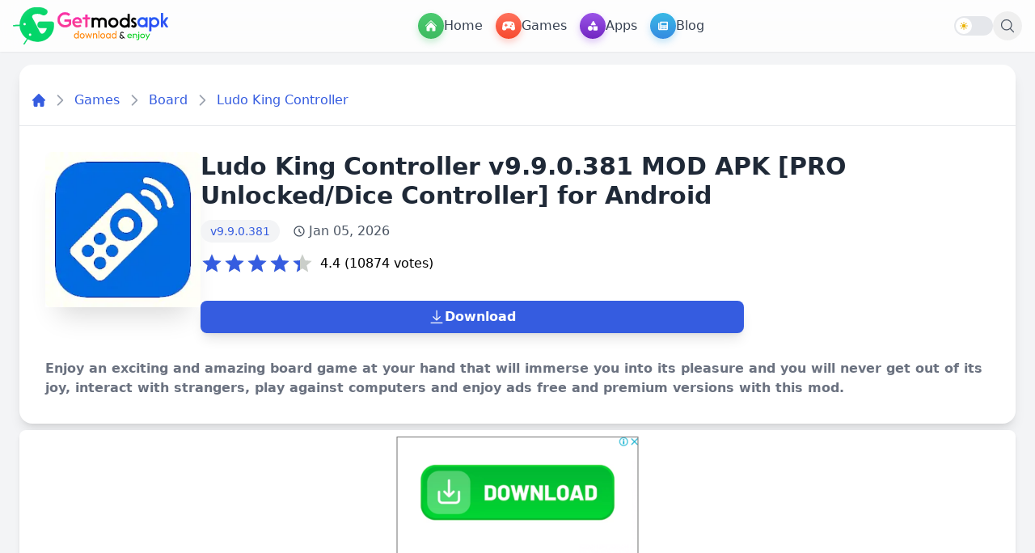

--- FILE ---
content_type: text/html; charset=UTF-8
request_url: https://getmodsapk.com/ludo-king-controller-mod-apk/
body_size: 39997
content:
<!DOCTYPE html>
<html lang="en">

<head>
    <meta charset="UTF-8">
    <meta name="viewport" content="width=device-width, initial-scale=1.0">
    <title>Ludo King Controller v9.9.0.381 MOD APK [PRO Unlocked/Dice Controller] for Android</title>
    <meta name="description" content="Enjoy an exciting and amazing board game at your hand that will immerse you into its pleasure and you will never get out of its joy, interact with strangers, play against computers and enjoy ads free and premium versions with this mod.">
    <meta name="robots" content="index, follow">
    <link rel="canonical" href="https://getmodsapk.com/ludo-king-controller-mod-apk/">
    <meta name="keywords" content="Ludo King Controller MOD APK, Ludo King Controller Hack MOD APK Download, Ludo King Controller MOD APK Download, Unlimited Money Download, Ludo King Controller MOD APK Latest Version Download, Ludo King Controller APK Download, Ludo King Controller MOD Download, Download Ludo King Controller MOD APK">

    <meta property="og:type" content="website">
    <meta property="og:title" content="Ludo King Controller v9.9.0.381 MOD APK [PRO Unlocked/Dice Controller] for Android">
    <meta property="og:description" content="Enjoy an exciting and amazing board game at your hand that will immerse you into its pleasure and you will never get out of its joy, interact with strangers, play against computers and enjoy ads free and premium versions with this mod.">
    <meta property="og:url" content="https://getmodsapk.com/ludo-king-controller-mod-apk/">
    <meta property="og:image" content="https://getmodsapk.com/favicon/favicon-512x512.png">
    <meta property="og:image:width" content="512">
    <meta property="og:image:height" content="512">

    <meta name="twitter:card" content="summary_large_image">
    <meta name="twitter:title" content="Ludo King Controller v9.9.0.381 MOD APK [PRO Unlocked/Dice Controller] for Android">
    <meta name="twitter:description" content="Enjoy an exciting and amazing board game at your hand that will immerse you into its pleasure and you will never get out of its joy, interact with strangers, play against computers and enjoy ads free and premium versions with this mod.">
    <meta name="twitter:image" content="https://getmodsapk.com/favicon/favicon-512x512.png">

    <link rel="icon" type="image/png" href="https://getmodsapk.com/favicon/favicon-96x96.png" sizes="96x96" />
    <link rel="icon" type="image/svg+xml" href="https://getmodsapk.com/favicon/favicon.svg" />
    <link rel="shortcut icon" href="https://getmodsapk.com/favicon/favicon.ico" />
    <link rel="apple-touch-icon" sizes="180x180" href="https://getmodsapk.com/favicon/apple-touch-icon.png" />
    <meta name="apple-mobile-web-app-title" content="GETMODSAPK.COM" />
    <link rel="manifest" href="https://getmodsapk.com/favicon/site.webmanifest" />
    <meta name="csrf-token" content="Ri0ivG8KUjS75syV9r47aIdjJFBDrro77GZabgr4">
    
    <script>
        if (localStorage.getItem('theme') === 'dark' || (!localStorage.getItem('theme') && window.matchMedia(
                '(prefers-color-scheme: dark)').matches)) {
            document.documentElement.classList.add('dark');
        } else {
            document.documentElement.classList.remove('dark');
        }
    </script>
    
    <link rel="preload" as="style" href="https://getmodsapk.com/build/assets/app-tXQNBHuh.css" /><link rel="preload" as="style" href="https://getmodsapk.com/build/assets/app-B_l4pjL9.css" /><link rel="modulepreload" href="https://getmodsapk.com/build/assets/app-Bf0GC0Nd.js" /><link rel="modulepreload" href="https://getmodsapk.com/build/assets/module.esm-uXcmRlT3.js" /><link rel="stylesheet" href="https://getmodsapk.com/build/assets/app-tXQNBHuh.css" /><link rel="stylesheet" href="https://getmodsapk.com/build/assets/app-B_l4pjL9.css" /><script type="module" src="https://getmodsapk.com/build/assets/app-Bf0GC0Nd.js"></script>    
    
<style>
:root{--post-color:#355ce0;--post-color-light:rgba(53, 92, 224, 0.4);--post-color-dark:rgba(53, 92, 224, 0.9);--post-color-lighter:rgba(53, 92, 224, 0.2);--post-color-text:rgba(53, 92, 224, 0.8);--post-color-icon:rgba(53, 92, 224, 0.6);}
.unit-rating{width:8.75rem;height:1.75rem;font-size:1px;background-image:url("data:image/svg+xml,%3Csvg xmlns='http://www.w3.org/2000/svg' viewBox='0 0 24 24'%3E%3Cpath fill='%23CACEC9' d='M12,17.27L18.18,21l-1.64-7.03L22,9.24l-7.19-0.61L12,2L9.19,8.63L2,9.24l5.46,4.73L5.82,21L12,17.27z'/%3E%3C/svg%3E");list-style:none;margin:0;padding:0;position:relative;z-index:1}.unit-rating,.unit-rating li a:hover,.unit-rating li.current-rating{background-size:auto 100%}.unit-rating li{text-indent:-9000px;padding:0;margin:0;float:left;width:20%;height:100%}.unit-rating li a{width:20%;height:100%;text-decoration:none!important;text-indent:-9000px;z-index:17;position:absolute}.unit-rating li a:hover{background-image:url("data:image/svg+xml,%3Csvg xmlns='http://www.w3.org/2000/svg' viewBox='0 0 24 24'%3E%3Cpath fill='%23355ce0' d='M12,17.27L18.18,21l-1.64-7.03L22,9.24l-7.19-0.61L12,2L9.19,8.63L2,9.24l5.46,4.73L5.82,21L12,17.27z'/%3E%3C/svg%3E");z-index:2;left:0}.unit-rating a.r1-unit{left:0}.unit-rating a.r1-unit:hover{width:20%}.unit-rating a.r2-unit{left:20%}.unit-rating a.r2-unit:hover{width:40%}.unit-rating a.r3-unit{left:40%}.unit-rating a.r3-unit:hover{width:60%}.unit-rating a.r4-unit{left:60%}.unit-rating a.r4-unit:hover{width:80%}.unit-rating a.r5-unit{left:80%}.unit-rating a.r5-unit:hover{width:100%}.unit-rating li.current-rating{background-image:url("data:image/svg+xml,%3Csvg xmlns='http://www.w3.org/2000/svg' viewBox='0 0 24 24'%3E%3Cpath fill='%23355ce0' d='M12,17.27L18.18,21l-1.64-7.03L22,9.24l-7.19-0.61L12,2L9.19,8.63L2,9.24l5.46,4.73L5.82,21L12,17.27z'/%3E%3C/svg%3E");position:absolute;height:100%;text-indent:-9000px;z-index:1}
/* Toast Notification Styles */
.toast-notification { position: fixed; bottom: 20px; right: 20px; min-width: 280px; max-width: 350px; background-color: #333; color: white; padding: 1rem; border-radius: 0.5rem; box-shadow: 0 10px 15px -3px rgba(0, 0, 0, 0.1), 0 4px 6px -2px rgba(0, 0, 0, 0.05); z-index: 9999; display: flex; align-items: center; opacity: 0; transform: translateY(20px); transition: opacity 0.3s ease-out, transform 0.3s ease-out; visibility: hidden; } .toast-notification.show { opacity: 1; transform: translateY(0); visibility: visible; } .toast-icon { margin-right: 0.75rem; flex-shrink: 0; } .toast-icon svg { width: 1.5rem; height: 1.5rem; } .toast-content { flex-grow: 1; } .toast-title { font-weight: bold; margin-bottom: 0.25rem; } .toast-message { font-size: 0.875rem; } .toast-close { margin-left: 1rem; background: transparent; border: none; color: white; cursor: pointer; padding: 0.25rem; border-radius: 0.25rem; } .toast-close:hover { background-color: rgba(255,255,255,0.1); } .toast-notification.success { background-color: #22C55E; color: white; } .toast-notification.error { background-color: #EF4444; color: white; } .toast-notification.info { background-color: #3B82F6; color: white; } .toast-notification.warning { background-color: #F59E0B; color: white; }
</style>

<script type="application/ld+json">{"@context": "https://schema.org","@type": "BreadcrumbList","itemListElement": [
    {
        "@type": "ListItem",
        "position": 1,
        "name": "Home",
        "item": "https://getmodsapk.com"
    },
    {
        "@type": "ListItem",
        "position": 2,
        "name": "Games",
        "item": "https://getmodsapk.com/games"
    },
    {
        "@type": "ListItem",
        "position": 3,
        "name": "Board",
        "item": "https://getmodsapk.com/game/board"
    },
    {
        "@type": "ListItem",
        "position": 4,
        "name": "Ludo King Controller",
        "item": "https://getmodsapk.com/ludo-king-controller-mod-apk"
    }
]}</script>

<script type="application/ld+json">{"@context":"https://schema.org","@type":"SoftwareApplication","headline":"Ludo King Controller v9.9.0.381 MOD APK [PRO Unlocked/Dice Controller] for Android","name":"Ludo King Controller","operatingSystem":"Android 4.4+","applicationCategory":"Games","description":"Enjoy an exciting and amazing board game at your hand that will immerse you into its pleasure and you will never get out of its joy, interact with strangers, play against computers and enjoy ads free and premium versions with this mod.","softwareVersion":"v9.9.0.381","fileSize":"55 MB","contentRating":"16+","datePublished":"2025-03-10T18:49:48+05:30","dateModified":"2026-01-05T15:39:00+05:30","author":{"@type":"Person","name":"GetModsApk Team"},"thumbnailUrl":"/storage/Ludo King Controller MOD APK (1)3.webp","inLanguage":"en-US","aggregateRating":{"@type":"AggregateRating","bestRating":"5","ratingValue":"4.4","ratingCount":"10874","worstRating":"1"},"offers":{"@type":"Offer","price":"0","priceCurrency":"USD"}}</script>


    <script src="https://cdnjs.cloudflare.com/ajax/libs/lazysizes/5.3.2/lazysizes.min.js" async></script>

</head>

<body class="bg-gray-100 dark:bg-gray-800">
    
    <div id="search-overlay"
        class="fixed inset-0 bg-white/95 backdrop-blur-sm z-50 transform translate-y-[-100%] transition-transform duration-300">
        <div class="container mx-auto px-4 h-full pt-8">
            <div class="relative flex items-center justify-between max-w-3xl mx-auto">
                <form action="https://getmodsapk.com/search" method="GET"
                    class="flex-1 flex items-center bg-gray-50 border border-gray-200 rounded-full shadow-sm hover:shadow-md transition-all duration-200 px-5 md:py-3">
                    <svg class="w-5 h-5 text-gray-400" xmlns="http://www.w3.org/2000/svg" fill="none"
                        viewBox="0 0 24 24" stroke-width="1.5" stroke="currentColor">
                        <path stroke-linecap="round" stroke-linejoin="round"
                            d="M21 21l-5.197-5.197m0 0A7.5 7.5 0 105.196 5.196a7.5 7.5 0 0010.607 10.607z"></path>
                    </svg>
                    <input type="search" name="query"
                        class="w-full text-lg bg-transparent border-none focus:outline-none focus:ring-0 placeholder-gray-400 text-gray-700"
                        placeholder="Search apps, games, and more...">
                </form>
                <button type="button" aria-label="close search" id="close-search"
                    class="ml-4 p-2.5 hover:bg-gray-100 rounded-full transition-all duration-200 group">
                    <svg class="w-6 h-6 text-gray-500 group-hover:text-gray-700" xmlns="http://www.w3.org/2000/svg"
                        fill="none" viewBox="0 0 24 24" stroke-width="1.5" stroke="currentColor">
                        <path stroke-linecap="round" stroke-linejoin="round" d="M6 18L18 6M6 6l12 12"></path>
                    </svg>
                </button>
            </div>
            <div class="mt-8 max-w-3xl mx-auto">
                <h3 class="text-sm font-medium text-gray-500 mb-4 px-1">Recent Searches</h3>
                <div id="recent-searches" class="flex flex-wrap gap-2.5"></div>
            </div>
        </div>
    </div>
    
    <header
        class="site-header fixed top-0 w-full bg-white/80 dark:bg-gray-900/90 backdrop-blur-md shadow-sm z-40 transition-colors duration-300">
        <nav class="max-w-screen-xl mx-auto px-4">
            <div class="flex items-center justify-between h-16">
                <!-- Desktop Menu -->
                <div class="hidden w-full lg:flex items-center justify-between flex-wrap">
                    <!-- Site logo -->
                    <a href="https://getmodsapk.com" class="flex items-center sm:mb-0"
                        aria-label="GETMODSAPK.COM - Modded APKs & Premium Android Apps">
                        <img src="https://getmodsapk.com/storage/media/2025/4/logo/gma-white-logo.svg"
                            class="h-16 w-48 transition-opacity dark:hidden" alt="GETMODSAPK Logo" width="192"
                            height="64" />
                        <img src="https://getmodsapk.com/images/gma-dark.svg"
                            class="h-16 w-48 transition-opacity hidden dark:block" alt="GETMODSAPK Logo" width="192"
                            height="64" />
                    </a>
                    <!-- Menu Links -->
                    <div class="flex items-center gap-4">
                        <a href="https://getmodsapk.com" aria-label="Home Menu"
                            class="flex items-center gap-2 text-gray-700 dark:text-gray-200 font-medium hover:bg-gray-100 dark:hover:bg-gray-800 p-2 rounded-lg transition-colors">
                            <i
                                class="flex items-center justify-center text-white w-8 min-w-8 max-w-8 h-8 rounded-full align-top bg-gradient-to-b from-[#4CCB70] to-[#3DBA60] shadow-[0_0.25rem_0.5rem_0_rgba(69,195,104,0.3)]">
                                <svg class="w-4 h-4 block text-white" xmlns="http://www.w3.org/2000/svg"
                                    viewBox="0 0 24 24" fill="currentColor">
                                    <path
                                        d="M11.47 3.841a.75.75 0 0 1 1.06 0l8.69 8.69a.75.75 0 1 0 1.06-1.061l-8.689-8.69a2.25 2.25 0 0 0-3.182 0l-8.69 8.69a.75.75 0 1 0 1.061 1.06l8.69-8.689Z" />
                                    <path
                                        d="m12 5.432 8.159 8.159c.03.03.06.058.091.086v6.198c0 1.035-.84 1.875-1.875 1.875H15a.75.75 0 0 1-.75-.75v-4.5a.75.75 0 0 0-.75-.75h-3a.75.75 0 0 0-.75.75V21a.75.75 0 0 1-.75.75H5.625a1.875 1.875 0 0 1-1.875-1.875v-6.198a2.29 2.29 0 0 0 .091-.086L12 5.432Z" />
                                </svg>
                            </i>
                            <span>Home</span>
                        </a>
                        <a href="https://getmodsapk.com/games/" aria-label="Games Menu"
                            class="flex items-center gap-2 text-gray-700 dark:text-gray-200 font-medium hover:bg-gray-100 dark:hover:bg-gray-800 p-2 rounded-lg transition-colors">
                            <i
                                class="flex items-center justify-center text-white w-8 min-w-8 max-w-8 h-8 rounded-full align-top bg-gradient-to-b from-[#FF715C] to-[#F74A2F] shadow-[0_0.25rem_0.5rem_0_rgba(255,89,64,0.3)]">
                                <svg class="w-4 h-4 block text-white" aria-hidden="true" focusable="false"
                                    xmlns="http://www.w3.org/2000/svg" viewBox="0 0 640 512">
                                    <path fill="currentColor"
                                        d="M640 384.2c0-5.257-.4576-10.6-1.406-15.98l-33.38-211.6C591.4 77.96 522 32 319.1 32C119 32 48.71 77.46 34.78 156.6l-33.38 211.6c-.9487 5.383-1.406 10.72-1.406 15.98c0 51.89 44.58 95.81 101.5 95.81c49.69 0 93.78-30.06 109.5-74.64l7.5-21.36h203l7.5 21.36c15.72 44.58 59.81 74.64 109.5 74.64C595.4 479.1 640 436.1 640 384.2zM247.1 248l-31.96-.0098L215.1 280c0 13.2-10.78 24-23.98 24c-13.2 0-24.02-10.8-24.02-24l.0367-32.01L135.1 248c-13.2 0-23.98-10.8-23.98-24c0-13.2 10.77-24 23.98-24l32.04-.011L167.1 168c0-13.2 10.82-24 24.02-24c13.2 0 23.98 10.8 23.98 24l.0368 31.99L247.1 200c13.2 0 24.02 10.8 24.02 24C271.1 237.2 261.2 248 247.1 248zM432 311.1c-22.09 0-40-17.92-40-40c0-22.08 17.91-40 40-40s40 17.92 40 40C472 294.1 454.1 311.1 432 311.1zM496 215.1c-22.09 0-40-17.92-40-40c0-22.08 17.91-40 40-40s40 17.92 40 40C536 198.1 518.1 215.1 496 215.1z">
                                    </path>
                                </svg>
                            </i>
                            <span>Games</span>
                        </a>
                        <a href="https://getmodsapk.com/apps/" aria-label="Apps Menu"
                            class="flex items-center gap-2 text-gray-700 dark:text-gray-200 font-medium hover:bg-gray-100 dark:hover:bg-gray-800 p-2 rounded-lg transition-colors">
                            <i
                                class="flex items-center justify-center text-white w-8 min-w-8 max-w-8 h-8 rounded-full align-top bg-gradient-to-b from-[#9B54E8] to-[#7126C1] shadow-[0_0.25rem_0.5rem_0_rgba(146,72,225,0.3)]">
                                <svg class="w-3 h-3 block text-white" aria-hidden="true" focusable="false"
                                    xmlns="http://www.w3.org/2000/svg" viewBox="0 0 512 512">
                                    <path fill="currentColor"
                                        d="M411.4 175.5C417.4 185.4 417.5 197.7 411.8 207.8C406.2 217.8 395.5 223.1 384 223.1H192C180.5 223.1 169.8 217.8 164.2 207.8C158.5 197.7 158.6 185.4 164.6 175.5L260.6 15.54C266.3 5.897 276.8 0 288 0C299.2 0 309.7 5.898 315.4 15.54L411.4 175.5zM288 312C288 289.9 305.9 272 328 272H472C494.1 272 512 289.9 512 312V456C512 478.1 494.1 496 472 496H328C305.9 496 288 478.1 288 456V312zM0 384C0 313.3 57.31 256 128 256C198.7 256 256 313.3 256 384C256 454.7 198.7 512 128 512C57.31 512 0 454.7 0 384z">
                                    </path>
                                </svg>
                            </i>
                            <span>Apps</span>
                        </a>
                        <a href="https://getmodsapk.com/blog/" aria-label="Blog Menu"
                            class="flex items-center gap-2 text-gray-700 dark:text-gray-200 font-medium hover:bg-gray-100 dark:hover:bg-gray-800 p-2 rounded-lg transition-colors">
                            <i
                                class="flex items-center justify-center text-white w-8 min-w-8 max-w-8 h-8 rounded-full align-top bg-gradient-to-b from-[#38B9E6] to-[#368BE1] shadow-[0_0.25rem_0.5rem_0_rgba(55,169,228,0.3)]">
                                <svg class="w-3 h-3 block text-white" aria-hidden="true" focusable="false"
                                    xmlns="http://www.w3.org/2000/svg" viewBox="0 0 512 512">
                                    <path fill="currentColor"
                                        d="M480 32H128C110.3 32 96 46.33 96 64v336C96 408.8 88.84 416 80 416S64 408.8 64 400V96H32C14.33 96 0 110.3 0 128v288c0 35.35 28.65 64 64 64h384c35.35 0 64-28.65 64-64V64C512 46.33 497.7 32 480 32zM272 416h-96C167.2 416 160 408.8 160 400C160 391.2 167.2 384 176 384h96c8.836 0 16 7.162 16 16C288 408.8 280.8 416 272 416zM272 320h-96C167.2 320 160 312.8 160 304C160 295.2 167.2 288 176 288h96C280.8 288 288 295.2 288 304C288 312.8 280.8 320 272 320zM432 416h-96c-8.836 0-16-7.164-16-16c0-8.838 7.164-16 16-16h96c8.836 0 16 7.162 16 16C448 408.8 440.8 416 432 416zM432 320h-96C327.2 320 320 312.8 320 304C320 295.2 327.2 288 336 288h96C440.8 288 448 295.2 448 304C448 312.8 440.8 320 432 320zM448 208C448 216.8 440.8 224 432 224h-256C167.2 224 160 216.8 160 208v-96C160 103.2 167.2 96 176 96h256C440.8 96 448 103.2 448 112V208z">
                                    </path>
                                </svg>
                            </i>
                            <span>Blog</span>
                        </a>
                    </div>
                    <div class="flex items-center gap-6">
                        <!-- Dark Mode Toggle -->
                        <div class="flex items-center" x-data="{
    darkMode: false,
    init() {
        this.darkMode = localStorage.getItem('theme') === 'dark' ||
            (!('theme' in localStorage) && window.matchMedia('(prefers-color-scheme: dark)').matches);
        this.$nextTick(() => {
            document.documentElement.classList.toggle('dark', this.darkMode);
        });
    }
}" x-init="init()">
    <button
        @click="darkMode = !darkMode; document.documentElement.classList.toggle('dark', darkMode); localStorage.setItem('theme', darkMode ? 'dark' : 'light')"
        aria-label="Toggle dark mode"
        class="relative w-12 h-6 rounded-full bg-gray-200 dark:bg-gray-700 transition-colors duration-300 focus:outline-none">
        <span
            class="absolute inset-y-0.5 left-0.5 bg-white dark:bg-blue-400 w-5 h-5 rounded-full transform transition-transform duration-300 flex items-center justify-center"
            :class="darkMode ? 'translate-x-6' : ''">
            <template x-if="!darkMode">
                <svg xmlns="http://www.w3.org/2000/svg" class="h-3 w-3 text-yellow-500"
                    viewBox="0 0 20 20" fill="currentColor">
                    <path fill-rule="evenodd"
                        d="M10 2a1 1 0 011 1v1a1 1 0 11-2 0V3a1 1 0 011-1zm4 8a4 4 0 11-8 0 4 4 0 018 0zm-.464 4.95l.707.707a1 1 0 001.414-1.414l-.707-.707a1 1 0 00-1.414 1.414zm2.12-10.607a1 1 0 010 1.414l-.706.707a1 1 0 11-1.414-1.414l.707-.707a1 1 0 011.414 0zM17 11a1 1 0 100-2h-1a1 1 0 100 2h1zm-7 4a1 1 0 011 1v1a1 1 0 11-2 0v-1a1 1 0 011-1zM5.05 6.464A1 1 0 106.465 5.05l-.708-.707a1 1 0 00-1.414 1.414l.707.707zm1.414 8.486l-.707.707a1 1 0 01-1.414-1.414l.707-.707a1 1 0 011.414 1.414zM4 11a1 1 0 100-2H3a1 1 0 000 2h1z"
                        clip-rule="evenodd" />
                </svg>
            </template>
            <template x-if="darkMode">
                <svg xmlns="http://www.w3.org/2000/svg" class="h-3 w-3 text-white"
                    viewBox="0 0 20 20" fill="currentColor">
                    <path
                        d="M17.293 13.293A8 8 0 016.707 2.707a8.001 8.001 0 1010.586 10.586z" />
                </svg>
            </template>
        </span>
    </button>
</div>                        <button id="open-search" type="button" aria-label="open search"
                            class="p-2 hover:bg-gray-100 dark:hover:bg-gray-800 rounded-full hidden md:flex text-gray-600 dark:text-gray-300 transition-colors">
                            <svg class="w-5 h-5" xmlns="http://www.w3.org/2000/svg" fill="none"
                                viewBox="0 0 24 24" stroke-width="1.5" stroke="currentColor">
                                <path stroke-linecap="round" stroke-linejoin="round"
                                    d="M21 21l-5.197-5.197m0 0A7.5 7.5 0 105.196 5.196a7.5 7.5 0 0010.607 10.607z" />
                            </svg>
                        </button>
                    </div>
                </div>

                
                <div class="lg:hidden w-full flex items-center justify-between">
                    
                    <button id="mobile-menu-button" onclick="toggleSidebar()" type="button"
                        aria-label="Mobile menu button"
                        class="p-2 hover:bg-gray-100 dark:hover:bg-gray-800 rounded-full text-gray-600 dark:text-gray-300 transition-colors">
                        <svg class="w-6 h-6" xmlns="http://www.w3.org/2000/svg" fill="none" viewBox="0 0 24 24" stroke-width="1.5" stroke="currentColor" class="size-6">
                            <path stroke-linecap="round" stroke-linejoin="round" d="M3.75 6.75h16.5M3.75 12h16.5m-16.5 5.25H12" />
                          </svg>
                          
                    </button>

                    
                    <a href="https://getmodsapk.com" class="flex items-center sm:mb-0"
                        aria-label="GETMODSAPK.COM - Modded APKs & Premium Android Apps">
                        <img src="https://getmodsapk.com/storage/media/2025/4/logo/gma-white-logo.svg"
                            class="h-16 w-48 transition-opacity dark:hidden" alt="GETMODSAPK Logo" width="192"
                            height="64" />
                        <img src="https://getmodsapk.com/images/gma-dark.svg"
                            class="h-16 w-48 transition-opacity hidden dark:block" alt="GETMODAPK Logo"
                            width="192" height="64" />
                    </a>

                    
                    <div class="flex items-center gap-2">
                        <!-- Dark Mode Toggle -->
                        
                        

                        
                        <button type="button" aria-label="mobile search button" id="mobile-search-button"
                            class="p-2 hover:bg-gray-100 dark:hover:bg-gray-800 rounded-full text-gray-600 dark:text-gray-300 transition-colors">
                            <svg class="w-5 h-5" xmlns="http://www.w3.org/2000/svg" fill="none"
                                viewBox="0 0 24 24" stroke-width="1.5" stroke="currentColor">
                                <path stroke-linecap="round" stroke-linejoin="round"
                                    d="M21 21l-5.197-5.197m0 0A7.5 7.5 0 105.196 5.196a7.5 7.5 0 0010.607 10.607z" />
                            </svg>
                        </button>
                    </div>
                </div>
            </div>
            <!-- Mobile Sidebar -->
            <div id="sidebar"
    class="fixed top-0 left-0 w-full bg-white dark:bg-gray-900 shadow-lg transform -translate-x-full transition-transform duration-300 ease-in-out z-50 lg:hidden h-screen overflow-y-auto">
    <div class="p-6 bg-white dark:bg-gray-900 rounded-3xl shadow-lg max-w-3xl mx-auto">
        <div class="flex justify-between items-center mb-6">
            <div class="flex items-center gap-3">
                <div class="w-12 h-12 rounded-full flex items-end justify-center">
                    <img src="https://getmodsapk.com/storage/media/2025/4/favicon/favicon-gma.svg" alt="Site Logo" class="w-12 h-12" width="24" height="24">                      
                </div>
                <h2 class="text-2xl font-bold dark:text-white">GETMODSAPK.COM</h2>
            </div>
            <button onclick="toggleSidebar()" aria-label="Toggle Mobile Menu"
                class="p-2 text-gray-600 dark:text-gray-300 hover:text-gray-900 dark:hover:text-white">
                <svg class="w-6 h-6" xmlns="http://www.w3.org/2000/svg" fill="none" viewBox="0 0 24 24" stroke-width="1.5" stroke="currentColor" class="size-6">
                    <path stroke-linecap="round" stroke-linejoin="round" d="M6 18 18 6M6 6l12 12" />
                </svg>
            </button>
        </div>

        <form action="https://getmodsapk.com/search" method="GET" class="relative mb-6">
            <input  type="search" name="query" placeholder="Search for apps, games, blogs..."
                class="w-full py-3 px-4 pr-10 bg-gray-100 dark:bg-gray-800 rounded-full text-gray-600 dark:text-gray-300 outline-none border-none focus:ring-0">
            <button type="submit" class="absolute right-3 top-1/2 transform -translate-y-1/2" aria-label="mobile search">
                <svg xmlns="http://www.w3.org/2000/svg" fill="none" viewBox="0 0 24 24" stroke-width="2" stroke="currentColor" class="size-6 text-blue-500">
                    <path stroke-linecap="round" stroke-linejoin="round" d="m21 21-5.197-5.197m0 0A7.5 7.5 0 1 0 5.196 5.196a7.5 7.5 0 0 0 10.607 10.607Z" />
                  </svg>                  
            </button>
        </form>

        <div class="grid grid-cols-2 gap-4">
            <!-- Home -->
            <a href="https://getmodsapk.com"
                class="flex flex-col items-center justify-center p-6 rounded-2xl bg-gradient-to-r from-blue-300 to-blue-500 text-white">
                <span class="text-3xl mb-2"><svg xmlns="http://www.w3.org/2000/svg" viewBox="0 0 24 24"
                        fill="currentColor" class="size-8">
                        <path
                            d="M11.47 3.841a.75.75 0 0 1 1.06 0l8.69 8.69a.75.75 0 1 0 1.06-1.061l-8.689-8.69a2.25 2.25 0 0 0-3.182 0l-8.69 8.69a.75.75 0 1 0 1.061 1.06l8.69-8.689Z" />
                        <path
                            d="m12 5.432 8.159 8.159c.03.03.06.058.091.086v6.198c0 1.035-.84 1.875-1.875 1.875H15a.75.75 0 0 1-.75-.75v-4.5a.75.75 0 0 0-.75-.75h-3a.75.75 0 0 0-.75.75V21a.75.75 0 0 1-.75.75H5.625a1.875 1.875 0 0 1-1.875-1.875v-6.198a2.29 2.29 0 0 0 .091-.086L12 5.432Z" />
                    </svg>
                </span>
                <span class="text-xl font-medium">Home</span>
            </a>

            <!-- Games -->
            <a href="https://getmodsapk.com/games/"
                class="flex flex-col items-center justify-center p-6 rounded-2xl bg-gradient-to-r from-red-300 to-red-500 text-white">
                <span class="text-3xl mb-2"><svg fill="currentColor" class="size-8"  xmlns="http://www.w3.org/2000/svg" width="22" height="22" viewBox="25.41 21.89 5.5 5.5"><path d="m30.902 25.41 0.002 0.001 -0.17 -1.29a1.292 1.292 0 0 0 -0.016 -0.124l0 -0.001v0c-0.11 -0.601 -0.635 -1.056 -1.268 -1.056 -0.008 0 -0.016 0 -0.024 0.001 -0.001 0 -0.003 -0.001 -0.004 -0.001h-2.522c-0.001 0 -0.003 0.001 -0.004 0.001 -0.008 0 -0.016 -0.001 -0.024 -0.001 -0.632 0 -1.158 0.456 -1.268 1.056l0 0 0 0.001a1.292 1.292 0 0 0 -0.016 0.124l-0.17 1.29 0.002 -0.001c-0.005 0.035 -0.008 0.071 -0.008 0.107 0 0.455 0.369 0.823 0.824 0.823 0.244 0 0.463 -0.107 0.614 -0.276l0 0.001 0.691 -0.711a0.868 0.868 0 0 1 0.623 -0.264 0.862 0.862 0 0 1 0.619 0.262l0.692 0.713 0 -0.001c0.151 0.169 0.37 0.276 0.614 0.276 0.455 0 0.823 -0.369 0.823 -0.823 0 -0.036 -0.003 -0.072 -0.008 -0.107m-3.48 -1.036h-0.295a0.074 0.074 0 0 0 -0.074 0.074v0.295a0.182 0.182 0 1 1 -0.364 0V24.449a0.074 0.074 0 0 0 -0.074 -0.074h-0.295a0.182 0.182 0 0 1 0 -0.364h0.295a0.074 0.074 0 0 0 0.074 -0.074v-0.295a0.182 0.182 0 0 1 0.364 0v0.295a0.074 0.074 0 0 0 0.074 0.074h0.295a0.182 0.182 0 0 1 0 0.364m1.435 0.025a0.207 0.207 0 1 1 0 -0.414 0.207 0.207 0 0 1 0 0.414m0.515 -0.929a0.207 0.207 0 0 1 0.207 0.207c0 0.114 -0.093 0.207 -0.207 0.207s-0.207 -0.093 -0.207 -0.207a0.207 0.207 0 0 1 0.207 -0.207m0 1.443a0.207 0.207 0 0 1 -0.207 -0.207 0.207 0.207 0 1 1 0.207 0.207m0.515 -0.515a0.207 0.207 0 1 1 0.207 -0.207 0.207 0.207 0 0 1 -0.207 0.207"/></svg></span>
                <span class="text-xl font-medium">Games</span>
            </a>

            <!-- Apps -->
            <a href="https://getmodsapk.com/apps/"
                class="flex flex-col items-center justify-center p-6 rounded-2xl bg-gradient-to-r from-purple-400 to-purple-600 text-white">
                <span class="text-3xl mb-2"><svg xmlns="http://www.w3.org/2000/svg" viewBox="0 0 24 24" fill="currentColor" class="size-8">
                    <path d="M6 3a3 3 0 0 0-3 3v2.25a3 3 0 0 0 3 3h2.25a3 3 0 0 0 3-3V6a3 3 0 0 0-3-3H6ZM15.75 3a3 3 0 0 0-3 3v2.25a3 3 0 0 0 3 3H18a3 3 0 0 0 3-3V6a3 3 0 0 0-3-3h-2.25ZM6 12.75a3 3 0 0 0-3 3V18a3 3 0 0 0 3 3h2.25a3 3 0 0 0 3-3v-2.25a3 3 0 0 0-3-3H6ZM17.625 13.5a.75.75 0 0 0-1.5 0v2.625H13.5a.75.75 0 0 0 0 1.5h2.625v2.625a.75.75 0 0 0 1.5 0v-2.625h2.625a.75.75 0 0 0 0-1.5h-2.625V13.5Z" />
                  </svg>
                  </span>
                <span class="text-xl font-medium">Apps</span>
            </a>

            <!-- Blog -->
            <a href="https://getmodsapk.com/blog/"
                class="flex flex-col items-center justify-center p-6 rounded-2xl bg-gradient-to-r from-yellow-200 to-yellow-400 text-white">
                <span class="text-3xl mb-2"><svg xmlns="http://www.w3.org/2000/svg" viewBox="0 0 24 24" fill="currentColor" class="size-8">
                    <path fill-rule="evenodd" d="M5.625 1.5c-1.036 0-1.875.84-1.875 1.875v17.25c0 1.035.84 1.875 1.875 1.875h12.75c1.035 0 1.875-.84 1.875-1.875V12.75A3.75 3.75 0 0 0 16.5 9h-1.875a1.875 1.875 0 0 1-1.875-1.875V5.25A3.75 3.75 0 0 0 9 1.5H5.625ZM7.5 15a.75.75 0 0 1 .75-.75h7.5a.75.75 0 0 1 0 1.5h-7.5A.75.75 0 0 1 7.5 15Zm.75 2.25a.75.75 0 0 0 0 1.5H12a.75.75 0 0 0 0-1.5H8.25Z" clip-rule="evenodd" />
                    <path d="M12.971 1.816A5.23 5.23 0 0 1 14.25 5.25v1.875c0 .207.168.375.375.375H16.5a5.23 5.23 0 0 1 3.434 1.279 9.768 9.768 0 0 0-6.963-6.963Z" />
                  </svg>
                  </span>
                <span class="text-xl font-medium">Blog</span>
            </a>

            <!-- Help & FAQ -->
            <a href="https://getmodsapk.com/faq"
                class="flex flex-col items-center justify-center p-6 rounded-2xl bg-gradient-to-b from-green-400 to-green-500 text-white">
                <span class="text-3xl mb-2"><svg xmlns="http://www.w3.org/2000/svg" viewBox="0 0 24 24" fill="currentColor" class="size-8">
                    <path fill-rule="evenodd" d="M2.25 12c0-5.385 4.365-9.75 9.75-9.75s9.75 4.365 9.75 9.75-4.365 9.75-9.75 9.75S2.25 17.385 2.25 12Zm11.378-3.917c-.89-.777-2.366-.777-3.255 0a.75.75 0 0 1-.988-1.129c1.454-1.272 3.776-1.272 5.23 0 1.513 1.324 1.513 3.518 0 4.842a3.75 3.75 0 0 1-.837.552c-.676.328-1.028.774-1.028 1.152v.75a.75.75 0 0 1-1.5 0v-.75c0-1.279 1.06-2.107 1.875-2.502.182-.088.351-.199.503-.331.83-.727.83-1.857 0-2.584ZM12 18a.75.75 0 1 0 0-1.5.75.75 0 0 0 0 1.5Z" clip-rule="evenodd" />
                  </svg>
                  </span>
                <span class="text-xl font-medium">FAQ</span>
            </a>

            <!-- Dark Mode -->
            <button x-data="{
                darkMode: false,
                init() {
                    this.darkMode = localStorage.getItem('theme') === 'dark' ||
                        (!('theme' in localStorage) && window.matchMedia('(prefers-color-scheme: dark)').matches);
                    this.$nextTick(() => {
                        document.documentElement.classList.toggle('dark', this.darkMode);
                    });
                }
            }" x-init="init()"
                @click="darkMode = !darkMode; document.documentElement.classList.toggle('dark', darkMode); localStorage.setItem('theme', darkMode ? 'dark' : 'light')"
                class="w-full transition-all duration-300 ease-in-out transform focus:outline-none">
                <div class="flex flex-col items-center justify-center p-6 rounded-2xl bg-gradient-to-b from-yellow-400 to-orange-500 text-white transition-colors duration-300">
                    <span class="text-3xl mb-2 transition-transform duration-300">
                        <template x-if="!darkMode">
                            <svg xmlns="http://www.w3.org/2000/svg" viewBox="0 0 24 24" fill="currentColor" class="size-8 transition-transform duration-300 hover:rotate-180">
                                <path d="M12 2.25a.75.75 0 01.75.75v2.25a.75.75 0 01-1.5 0V3a.75.75 0 01.75-.75zM7.5 12a4.5 4.5 0 119 0 4.5 4.5 0 01-9 0zM18.894 6.166a.75.75 0 00-1.06-1.06l-1.591 1.59a.75.75 0 101.06 1.061l1.591-1.59zM21.75 12a.75.75 0 01-.75.75h-2.25a.75.75 0 010-1.5H21a.75.75 0 01.75.75zM17.834 18.894a.75.75 0 001.06-1.06l-1.59-1.591a.75.75 0 10-1.061 1.06l1.59 1.591zM12 18a.75.75 0 01.75.75V21a.75.75 0 01-1.5 0v-2.25A.75.75 0 0112 18zM7.758 17.303a.75.75 0 00-1.061-1.06l-1.591 1.59a.75.75 0 001.06 1.061l1.591-1.59zM6 12a.75.75 0 01-.75.75H3a.75.75 0 010-1.5h2.25A.75.75 0 016 12zM6.697 7.757a.75.75 0 001.06-1.06l-1.59-1.591a.75.75 0 00-1.061 1.06l1.59 1.591z" />
                            </svg>
                        </template>
                        <template x-if="darkMode">
                            <svg xmlns="http://www.w3.org/2000/svg" viewBox="0 0 24 24" fill="currentColor" class="size-8 transition-transform duration-300 hover:rotate-180">
                                <path fill-rule="evenodd" d="M9.528 1.718a.75.75 0 01.162.819A8.97 8.97 0 009 6a9 9 0 009 9 8.97 8.97 0 003.463-.69.75.75 0 01.981.98 10.503 10.503 0 01-9.694 6.46c-5.799 0-10.5-4.7-10.5-10.5 0-4.368 2.667-8.112 6.46-9.694a.75.75 0 01.818.162z" clip-rule="evenodd" />
                            </svg>
                        </template>
                    </span>
                    <span class="text-xl font-medium transition-opacity duration-300" x-text="darkMode ? 'Light Mode' : 'Dark Mode'"></span>
                </div>
            </button>
        </div>

        <div class="flex justify-center mt-8 space-x-6">
            
            
            <a href="https://t.me/GETMODSAPK_COM" target="_blank" rel="noopener noreferrer" aria-label="Join Telegram">
                <svg class="w-12 h-12 rounded-full bg-[#34b6f7] flex items-center justify-center text-white" width="48" height="48" viewBox="0 0 32 32" fill="none" xmlns="http://www.w3.org/2000/svg"><path d="M22.987 10.209c.124-.806-.642-1.441-1.358-1.127L7.365 15.345c-.514.225-.476 1.003.056 1.173l2.942.937c.562.179 1.17.086 1.66-.253l6.632-4.582c.2-.138.418.147.247.323l-4.774 4.922c-.463.477-.371 1.286.186 1.636l5.345 3.351c.6.376 1.37-.001 1.483-.726z" fill="#fff"/><defs><linearGradient id="a" x1="16" y1="2" x2="16" y2="30" gradientUnits="userSpaceOnUse"><stop stop-color="#37BBFE"/><stop offset="1" stop-color="#007DBB"/></linearGradient></defs></svg>
            </a>
            
            <a href="https://whatsapp.com/channel/0029Vb6IyLyCnA7lVY6SMi44" aria-label="Join Whatsapp" aria-disabled="true">
                <svg width="48" height="48" viewBox="0 0 48 48" xmlns="http://www.w3.org/2000/svg"><path fill="#25D366" d="M48 24a24 24 0 0 1-24 24A24 24 0 0 1 0 24a24 24 0 0 1 48 0"/><g transform="translate(9, 9) scale(0.0974)" fill="#FFFFFF"><path d="M227.904,176.981c-0.6-0.288-23.054-11.345-27.044-12.781c-1.629-0.585-3.374-1.156-5.23-1.156 c-3.032,0-5.579,1.511-7.563,4.479c-2.243,3.334-9.033,11.271-11.131,13.642c-0.274,0.313-0.648,0.687-0.872,0.687 c-0.201,0-3.676-1.431-4.728-1.888c-24.087-10.463-42.37-35.624-44.877-39.867c-0.358-0.61-0.373-0.887-0.376-0.887 c0.088-0.323,0.898-1.135,1.316-1.554c1.223-1.21,2.548-2.805,3.83-4.348c0.607-0.731,1.215-1.463,1.812-2.153 c1.86-2.164,2.688-3.844,3.648-5.79l0.503-1.011c2.344-4.657,0.342-8.587-0.305-9.856c-0.531-1.062-10.012-23.944-11.02-26.348 c-2.424-5.801-5.627-8.502-10.078-8.502c-0.413,0,0,0-1.732,0.073c-2.109,0.089-13.594,1.601-18.672,4.802 c-5.385,3.395-14.495,14.217-14.495,33.249c0,17.129,10.87,33.302,15.537,39.453c0.116,0.155,0.329,0.47,0.638,0.922 c17.873,26.102,40.154,45.446,62.741,54.469c21.745,8.686,32.042,9.69,37.896,9.69c0.001,0,0.001,0,0.001,0 c2.46,0,4.429-0.193,6.166-0.364l1.102-0.105c7.512-0.666,24.02-9.22,27.775-19.655c2.958-8.219,3.738-17.199,1.77-20.458 C233.168,179.508,230.845,178.393,227.904,176.981z"/><path d="M156.734,0C73.318,0,5.454,67.354,5.454,150.143c0,26.777,7.166,52.988,20.741,75.928L0.212,302.716 c-0.484,1.429-0.124,3.009,0.933,4.085C1.908,307.58,2.943,308,4,308c0.405,0,0.813-0.061,1.211-0.188l79.92-25.396 c21.87,11.685,46.588,17.853,71.604,17.853C240.143,300.27,308,232.923,308,150.143C308,67.354,240.143,0,156.734,0z M156.734,268.994c-23.539,0-46.338-6.797-65.936-19.657c-0.659-0.433-1.424-0.655-2.194-0.655c-0.407,0-0.815,0.062-1.212,0.188 l-40.035,12.726l12.924-38.129c0.418-1.234,0.209-2.595-0.561-3.647c-14.924-20.392-22.813-44.485-22.813-69.677 c0-65.543,53.754-118.867,119.826-118.867c66.064,0,119.812,53.324,119.812,118.867 C276.546,215.678,222.799,268.994,156.734,268.994z"/></g></svg>
            </a>
        </div>
    </div>
</div>
        
        </nav>
    </header>
    <script>
        function toggleSidebar() {
            const sidebar = document.getElementById('sidebar');
            const overlay = document.getElementById('overlay');
            const body = document.body;

            sidebar.classList.toggle('-translate-x-full');
            overlay.classList.toggle('hidden');

            // Toggle body scrolling
            if (sidebar.classList.contains('-translate-x-full')) {
                body.style.overflow = 'auto';
            } else {
                body.style.overflow = 'hidden';
            }
        }
    </script>
    <!-- Search Modal would likely be here -->



<main class="max-w-screen-xl mt-20 mx-auto md:px-4">
    <article class="main-content">
        
        <div class="bg-white dark:bg-[#273d52] rounded-2xl shadow-lg overflow-hidden m-2 pt-4 pb-8">
            
            <nav class="p-4 border-b overflow-y-auto dark:border-dashed dark:border-gray-600" aria-label="Breadcrumb">
                <ol class="inline-flex items-center space-x-2">
                    <li class="inline-flex items-center">
                        <a href="https://getmodsapk.com" class="text-[var(--post-color)] hover:brightness-75 flex items-center" aria-label="Home">
                            <svg class="w-4 h-4" fill="currentColor" viewBox="0 0 20 20"><path d="m19.707 9.293-2-2-7-7a1 1 0 0 0-1.414 0l-7 7-2 2a1 1 0 0 0 1.414 1.414L2 10.414V18a2 2 0 0 0 2 2h3a1 1 0 0 0 1-1v-4a1 1 0 0 1 1-1h2a1 1 0 0 1 1 1v4a1 1 0 0 0 1 1h3a2 2 0 0 0 2-2v-7.586l.293.293a1 1 0 0 0 1.414-1.414Z" /></svg>
                        </a>
                    </li>
                                        <li class="inline-flex items-center truncate">
                        <svg class="w-5 h-5 text-gray-400" fill="none" stroke="currentColor" viewBox="0 0 24 24"><path stroke-linecap="round" stroke-linejoin="round" stroke-width="2" d="M9 5l7 7-7 7" /></svg>
                        <a href="https://getmodsapk.com/games" class="text-[var(--post-color)] hover:brightness-75 ml-2">Games</a>
                    </li>
                                                            <li class="flex items-center truncate">
                        <svg class="w-5 h-5 text-gray-400" fill="none" stroke="currentColor" viewBox="0 0 24 24"><path stroke-linecap="round" stroke-linejoin="round" stroke-width="2" d="M9 5l7 7-7 7" /></svg>
                        <a href="https://getmodsapk.com/game/board" class="text-[var(--post-color)] hover:brightness-75 ml-2">Board</a>
                    </li>
                                                            <li class="flex items-center truncate">
                        <svg class="w-5 h-5 text-gray-400" fill="none" stroke="currentColor" viewBox="0 0 24 24"><path stroke-linecap="round" stroke-linejoin="round" stroke-width="2" d="M9 5l7 7-7 7" /></svg>
                        <span class="ml-2 font-medium text-[var(--post-color)] transition-all duration-200">Ludo King Controller</span>
                    </li>
                                    </ol>
            </nav>
            
            <div class="flex flex-col gap-x-6 gap-y-6 items-center px-4 my-8 md:px-8 md:flex-row md:items-start">
                
                <div id="post-thumbnail" class="shadow-[0_1.5rem_2rem_-1rem_#00000029]">
                    <img src="https://getmodsapk.com/storage/Ludo King Controller MOD APK (1)3.webp" alt="Ludo King Controller Banner" width="192" height="192" class="w-48 h-48 object-cover rounded-lg">
                </div>
                
                <div class="my-2 md:flex-1 md:my-0">
                    <div id="post-title" class="flex items-center mb-3">
                        <h1 class="text-2xl lg:text-3xl font-bold text-gray-800 dark:text-white text-center md:text-left">Ludo King Controller v9.9.0.381 MOD APK [PRO Unlocked/Dice Controller] for Android</h1>
                    </div>
                    <div class="flex items-center justify-center md:justify-start space-x-4 text-gray-600 mb-3">
                        <span class="bg-gray-100 dark:bg-gray-600 dark:border-solid text-[var(--post-color)] px-3 py-1 rounded-full text-sm font-medium">v9.9.0.381</span>                        <div class="flex items-center dark:text-gray-300">
                            <svg class="w-4 h-4 mr-1" fill="none" stroke="currentColor" viewBox="0 0 24 24"><path stroke-linecap="round" stroke-linejoin="round" stroke-width="2" d="M12 8v4l3 3m6-3a9 9 0 11-18 0 9 9 0 0118 0z" /></svg>
                            Jan 05, 2026
                        </div>
                    </div>
                    
                                        <div id="rating" class="flex dark:text-white items-center justify-center md:justify-start gap-1 space-x-2 mb-8">
                        <div class="rating">
                            <ul class="unit-rating">
                                <li id="current-rating" class="current-rating" style="width: 88.0%">88.0%</li>
                                <li><a href="#" title="Useless" class="r1-unit" onclick="doRate('1', '2986'); return false;">1</a></li>
                                <li><a href="#" title="Poor" class="r2-unit" onclick="doRate('2', '2986'); return false;">2</a></li>
                                <li><a href="#" title="Fair" class="r3-unit" onclick="doRate('3', '2986'); return false;">3</a></li>
                                <li><a href="#" title="Good" class="r4-unit" onclick="doRate('4', '2986'); return false;">4</a></li>
                                <li><a href="#" title="Excellent" class="r5-unit" onclick="doRate('5', '2986'); return false;">5</a></li>
                            </ul>
                        </div>
                        <span id="rating-info">4.4 (10874 votes)</span>
                    </div>
                    
                    <a href="https://getmodsapk.com/ludo-king-controller-mod-apk/download" class="w-full max-w-2xl mt-4 bg-[var(--post-color)] hover:bg-[var(--post-color-text)] text-white font-bold py-2 px-4 rounded-lg flex items-center justify-center gap-2 transition-all duration-300 ease-in-out shadow-lg hover:shadow-xl">
                        <svg class="w-5 h-5" xmlns="http://www.w3.org/2000/svg" viewBox="0 0 24 24" fill="currentColor"><path fill-rule="evenodd" d="M12 2a.75.75 0 01.75.75v12.19l3.72-3.72a.75.75 0 111.06 1.06l-5 5a.75.75 0 01-1.06 0l-5-5a.75.75 0 111.06-1.06l3.72 3.72V2.75A.75.75 0 0112 2zm-8.25 18a.75.75 0 000 1.5h16.5a.75.75 0 000-1.5H3.75z" clip-rule="evenodd" /></svg>
                        Download
                    </a>
                </div>
            </div>
            
            <div class="text-gray-500 dark:text-gray-400 px-4 md:px-8"><p class="font-semibold text-md">Enjoy an exciting and amazing board game at your hand that will immerse you into its pleasure and you will never get out of its joy, interact with strangers, play against computers and enjoy ads free and premium versions with this mod.</p></div>        </div>

        
        <div id="ad-container" class="flex justify-center items-center m-2 bg-white dark:bg-[#273d52] rounded-lg shadow-md py-2 min-h-[260px]">
    
            <a href="https://so-gr3at3.com/go/1236791" target="_blank" rel="noopener noreferrer sponsored"> 
            <img src="https://getmodsapk.com/cloudflare/ads-images/GETMODSAPK.COM-ADS5.png"
                 alt="Advertisement"
                 class="max-w-full ad-image block" 
                 loading="lazy" 
                 height="250" 
                 width="300" 
            >
        </a>
    </div>


        
   
      
<style>
    .dark .info-grid-container-custom {
        background-color: rgb(39, 61, 82) !important;
    }
    .dark .info-grid-card-custom {
        background-color: #1e293b !important; /* slate-800 */
        border-color: #334155 !important; /* slate-700 */
    }
</style>

<div class="info-grid-container-custom grid grid-cols-2 md:grid-cols-3 gap-4 md:gap-6 p-4 md:p-6 bg-slate-100 rounded-3xl shadow-2xl mx-2">
    
    <div class="info-grid-card-custom bg-white border border-transparent rounded-2xl shadow-lg overflow-hidden">
        <div class="p-4 md:p-6">
            <div class="flex items-center mb-3 md:mb-4">
                <div class="w-10 h-10 md:w-12 md:h-12 rounded-xl flex items-center justify-center" style="background-color: var(--post-color, #3b82f6);">
                    <svg xmlns="http://www.w3.org/2000/svg" class="h-5 w-5 md:h-6 md:w-6 text-white" fill="none" viewBox="0 0 24 24" stroke="currentColor">
                        <path stroke-linecap="round" stroke-linejoin="round" stroke-width="2" d="M7 4v16M17 4v16M3 8h4m10 0h4M3 12h18M3 16h4m10 0h4M4 20h16a1 1 0 001-1V5a1 1 0 00-1-1H4a1 1 0 00-1 1v14a1 1 0 001 1z" />
                    </svg>
                </div>
            </div>
            <h3 class="text-xs md:text-sm font-medium text-gray-500 dark:text-gray-300 mb-1">App Name</h3>
            <p class="text-sm md:text-xl font-bold text-gray-900 dark:text-white">Ludo King Controller</p>
        </div>
    </div>

    
    <div class="info-grid-card-custom bg-white border border-transparent rounded-2xl shadow-lg overflow-hidden">
        <div class="p-4 md:p-6">
            <div class="flex items-center mb-3 md:mb-4">
                <div class="w-10 h-10 md:w-12 md:h-12 rounded-xl flex items-center justify-center" style="background-color: var(--post-color, #10b981);">
                    <svg xmlns="http://www.w3.org/2000/svg" class="h-5 w-5 md:h-6 md:w-6 text-white" fill="none" viewBox="0 0 24 24" stroke="currentColor">
                        <path stroke-linecap="round" stroke-linejoin="round" stroke-width="2" d="M10 20l4-16m4 4l4 4-4 4M6 16l-4-4 4-4" />
                    </svg>
                </div>
            </div>
            <h3 class="text-xs md:text-sm font-medium text-gray-500 dark:text-gray-300 mb-1">Version</h3>
            <p class="text-sm md:text-xl font-bold text-gray-900 dark:text-white">v9.9.0.381</p>
        </div>
    </div>

    
    <div class="info-grid-card-custom bg-white border border-transparent rounded-2xl shadow-lg overflow-hidden">
        <div class="p-4 md:p-6">
            <div class="flex items-center mb-3 md:mb-4">
                <div class="w-10 h-10 md:w-12 md:h-12 rounded-xl flex items-center justify-center" style="background-color: var(--post-color, #8b5cf6);">
                    <svg xmlns="http://www.w3.org/2000/svg" class="h-5 w-5 md:h-6 md:w-6 text-white" fill="none" viewBox="0 0 24 24" stroke="currentColor">
                        <path stroke-linecap="round" stroke-linejoin="round" stroke-width="2" d="M8 7V3m8 4V3m-9 8h10M5 21h14a2 2 0 002-2V7a2 2 0 00-2-2H5a2 2 0 00-2 2v12a2 2 0 002 2z" />
                    </svg>
                </div>
            </div>
            <h3 class="text-xs md:text-sm font-medium text-gray-500 dark:text-gray-300 mb-1">Last Updated</h3>
            <p class="text-sm md:text-xl font-bold text-gray-900 dark:text-white">Jan 05, 2026</p>
        </div>
    </div>

    
    <div class="info-grid-card-custom bg-white border border-transparent rounded-2xl shadow-lg overflow-hidden">
        <div class="p-4 md:p-6">
            <div class="flex items-center mb-3 md:mb-4">
                <div class="w-10 h-10 md:w-12 md:h-12 rounded-xl flex items-center justify-center" style="background-color: var(--post-color, #f59e0b);">
                    <svg xmlns="http://www.w3.org/2000/svg" class="h-5 w-5 md:h-6 md:w-6 text-white" fill="none" viewBox="0 0 24 24" stroke="currentColor">
                        <path stroke-linecap="round" stroke-linejoin="round" stroke-width="2" d="M19 21V5a2 2 0 00-2-2H7a2 2 0 00-2 2v16m14 0h2m-2 0h-5m-9 0H3m2 0h5M9 7h1m-1 4h1m4-4h1m-1 4h1m-5 10v-5a1 1 0 011-1h2a1 1 0 011 1v5m-4 0h4" />
                    </svg>
                </div>
            </div>
            <h3 class="text-xs md:text-sm font-medium text-gray-500 dark:text-gray-300 mb-1">Publisher</h3>
            <p class="text-sm md:text-xl font-bold text-gray-900 dark:text-white">Gametion.</p>
        </div>
    </div>

    
    <div class="info-grid-card-custom bg-white border border-transparent rounded-2xl shadow-lg overflow-hidden">
        <div class="p-4 md:p-6">
            <div class="flex items-center mb-3 md:mb-4">
                <div class="w-10 h-10 md:w-12 md:h-12 rounded-xl flex items-center justify-center" style="background-color: var(--post-color, #ef4444);">
                    <svg xmlns="http://www.w3.org/2000/svg" class="h-5 w-5 md:h-6 md:w-6 text-white" fill="none" viewBox="0 0 24 24" stroke="currentColor" stroke-width="1.5">
                        <path stroke-linecap="round" stroke-linejoin="round" d="M14.25 6.087c0-.355.186-.676.401-.959.221-.29.349-.634.349-1.003 0-1.036-1.007-1.875-2.25-1.875s-2.25.84-2.25 1.875c0 .369.128.713.349 1.003.215.283.401.604.401.959v0a.64.64 0 0 1-.657.643 48.39 48.39 0 0 1-4.163-.3c.186 1.613.293 3.25.315 4.907a.656.656 0 0 1-.658.663v0c-.355 0-.676-.186-.959-.401a1.647 1.647 0 0 0-1.003-.349c-1.036 0-1.875 1.007-1.875 2.25s.84 2.25 1.875 2.25c.369 0 .713-.128 1.003-.349.283-.215.604-.401.959-.401v0c.31 0 .555.26.532.57a48.039 48.039 0 0 1-.642 5.056c1.518.19 3.058.309 4.616.354a.64.64 0 0 0 .657-.643v0c0-.355-.186-.676-.401-.959a1.647 1.647 0 0 1-.349-1.003c0-1.035 1.008-1.875 2.25-1.875 1.243 0 2.25.84 2.25 1.875 0 .369-.128.713-.349 1.003-.215.283-.4.604-.4.959v0c0 .333.277.599.61.58a48.1 48.1 0 0 0 5.427-.63 48.05 48.05 0 0 0 .582-4.717.532.532 0 0 0-.533-.57v0c-.355 0-.676.186-.959.401-.29.221-.634.349-1.003.349-1.035 0-1.875-1.007-1.875-2.25s.84-2.25 1.875-2.25c.37 0 .713.128 1.003.349.283.215.604.401.96.401v0a.656.656 0 0 0 .658-.663 48.422 48.422 0 0 0-.37-5.36c-1.886.342-3.81.574-5.766.689a.578.578 0 0 1-.61-.58v0Z" />
                    </svg>
                </div>
            </div>
            <h3 class="text-xs md:text-sm font-medium text-gray-500 dark:text-gray-300 mb-1">Requirements</h3>
            <p class="text-sm md:text-xl font-bold text-gray-900 dark:text-white">Android 4.4+</p>
        </div>
    </div>

    
        <div class="info-grid-card-custom bg-white border border-transparent rounded-2xl shadow-lg overflow-hidden">
        <div class="p-4 md:p-6">
            <div class="flex items-center mb-3 md:mb-4">
                <div class="w-10 h-10 md:w-12 md:h-12 rounded-xl flex items-center justify-center" style="background-color: var(--post-color, #6366f1);">
                    <svg xmlns="http://www.w3.org/2000/svg" class="h-5 w-5 md:h-6 md:w-6 text-white" fill="none" viewBox="0 0 24 24" stroke="currentColor">
                        <path stroke-linecap="round" stroke-linejoin="round" stroke-width="2" d="M14.752 11.168l-3.197-2.132A1 1 0 0010 9.87v4.263a1 1 0 001.555.832l3.197-2.132a1 1 0 000-1.664z" />
                        <path stroke-linecap="round" stroke-linejoin="round" stroke-width="2" d="M21 12a9 9 0 11-18 0 9 9 0 0118 0z" />
                    </svg>
                </div>
            </div>
            <h3 class="text-xs md:text-sm font-medium text-gray-500 dark:text-gray-300 mb-1">Category</h3>
            <a href="https://getmodsapk.com/game/board" 
               class="text-sm md:text-xl font-bold hover:underline" 
               style="color: var(--post-color, #6366f1);">
                Board
            </a>
        </div>
    </div>
    
    
    <div class="info-grid-card-custom bg-white border border-transparent rounded-2xl shadow-lg overflow-hidden">
        <div class="p-4 md:p-6">
            <div class="flex items-center mb-3 md:mb-4">
                <div class="w-10 h-10 md:w-12 md:h-12 rounded-xl flex items-center justify-center" style="background-color: var(--post-color, #14b8a6);">
                    <svg xmlns="http://www.w3.org/2000/svg" class="h-5 w-5 md:h-6 md:w-6 text-white" fill="none" viewBox="0 0 24 24" stroke="currentColor">
                        <path stroke-linecap="round" stroke-linejoin="round" stroke-width="2" d="M4 7v10c0 2.21 3.582 4 8 4s8-1.79 8-4V7M4 7c0 2.21 3.582 4 8 4s8-1.79 8-4M4 7c0-2.21 3.582-4 8-4s8 1.79 8 4m0 5c0 2.21 3.582 4-8 4s-8-1.79-8-4" />
                    </svg>
                </div>
            </div>
            <h3 class="text-xs md:text-sm font-medium text-gray-500 dark:text-gray-300 mb-1">Size</h3>
            <p class="text-sm md:text-xl font-bold text-gray-900 dark:text-white">55 MB</p>
        </div>
    </div>

    
        <div class="info-grid-card-custom bg-white border border-transparent rounded-2xl shadow-lg overflow-hidden">
        <div class="p-4 md:p-6">
            <div class="flex items-center mb-3 md:mb-4">
                <div class="w-10 h-10 md:w-12 md:h-12 rounded-xl flex items-center justify-center" style="background-color: var(--post-color, #06b6d4);">
                    <svg xmlns="http://www.w3.org/2000/svg" class="h-5 w-5 md:h-6 md:w-6 text-white" fill="none" viewBox="0 0 24 24" stroke="currentColor" stroke-width="1.5">
                        <path stroke-linecap="round" stroke-linejoin="round" d="M13.19 8.688a4.5 4.5 0 0 1 1.242 7.244l-4.5 4.5a4.5 4.5 0 0 1-6.364-6.364l1.757-1.757m13.35-.622 1.757-1.757a4.5 4.5 0 0 0-6.364-6.364l-4.5 4.5a4.5 4.5 0 0 0 1.242 7.244" />
                    </svg>
                </div>
            </div>
            <h3 class="text-xs md:text-sm font-medium text-gray-500 dark:text-gray-300 mb-1">Platform</h3>
            <a href="https://play.google.com/store/apps/details?id=com.ludo.king.tv" 
               class="text-sm md:text-xl font-bold hover:underline" 
               style="color: var(--post-color, #06b6d4);"
               target="_blank">
                Google Play
            </a>
        </div>
    </div>
    
    
    <div class="info-grid-card-custom bg-white border border-transparent rounded-2xl shadow-lg overflow-hidden">
        <div class="p-4 md:p-6">
            <div class="flex items-center mb-3 md:mb-4">
                <div class="w-10 h-10 md:w-12 md:h-12 rounded-xl flex items-center justify-center" style="background-color: var(--post-color, #10b981);">
                    <svg xmlns="http://www.w3.org/2000/svg" class="h-5 w-5 md:h-6 md:w-6 text-white" fill="none" viewBox="0 0 24 24" stroke="currentColor" stroke-width="1.5">
                        <path stroke-linecap="round" stroke-linejoin="round" d="M12 6v12m-3-2.818.879.659c1.171.879 3.07.879 4.242 0 1.172-.879 1.172-2.303 0-3.182C13.536 12.219 12.768 12 12 12c-.725 0-1.45-.22-2.003-.659-1.106-.879-1.106-2.303 0-3.182s2.9-.879 4.006 0l.415.33M21 12a9 9 0 1 1-18 0 9 9 0 0 1 18 0Z" />
                    </svg>
                </div>
            </div>
            <h3 class="text-xs md:text-sm font-medium text-gray-500 dark:text-gray-300 mb-1">Price</h3>
            <p class="text-sm md:text-xl font-bold" style="color: var(--post-color, #10b981);">Free</p>
        </div>
    </div>    

    
    <div class="info-grid-card-custom bg-white border border-transparent rounded-2xl shadow-lg overflow-hidden sm:hidden">
        <div class="p-4 md:p-6">
            <div class="flex items-center mb-3 md:mb-4">
                <div class="w-10 h-10 md:w-12 md:h-12 rounded-xl flex items-center justify-center" style="background-color: var(--post-color, #10b981);">
                    <svg xmlns="http://www.w3.org/2000/svg" class="h-5 w-5 md:h-6 md:w-6 text-white" fill="none" viewBox="0 0 24 24" stroke="currentColor" stroke-width="1.5">
                        <path stroke-linecap="round" stroke-linejoin="round" d="M9 12.75 11.25 15 15 9.75M21 12a9 9 0 1 1-18 0 9 9 0 0 1 18 0Z" />
                    </svg>
                </div>
            </div>
            <h3 class="text-xs md:text-sm font-medium text-gray-500 dark:text-gray-300 mb-1">Safe & Secure</h3>
            <p class="text-sm md:text-xl font-bold text-gray-900 dark:text-white">100% Safe</p>
        </div>
    </div>

</div>
      
        
        
        
        <div class="bg-white dark:bg-[#273d52] px-4 py-6 my-8 md:px-8 rounded-2xl shadow-lg mx-2">
            
                        <div class="mb-8">
                        <div class="mb-4 rounded-xl transition-all duration-300 shadow-md bg-gray-50 dark:bg-gray-700">
                <div class="p-4 flex items-center justify-between cursor-pointer group" onclick="toggleModFeatures(this)">
                    <div class="flex items-center gap-2">
                        <svg xmlns="http://www.w3.org/2000/svg" class="h-6 w-6 text-yellow-500" fill="none" viewBox="0 0 24 24" stroke="currentColor" stroke-width="2"><path stroke-linecap="round" stroke-linejoin="round" d="M12 9v2m0 4h.01m-6.938 4h13.856c1.54 0 2.502-1.667 1.732-3L13.732 4c-.77-1.333-2.694-1.333-3.464 0L3.34 16c-.77 1.333.192 3 1.732 3z" /></svg>
                        <h2 class="text-xl font-bold text-[var(--post-color)]">MOD Info?</h2>
                    </div>
                    <svg class="w-6 h-6 text-[var(--post-color)] transform transition-transform duration-300" fill="none" stroke="currentColor" viewBox="0 0 24 24"><path stroke-linecap="round" stroke-linejoin="round" stroke-width="2" d="M19 9l-7 7-7-7" /></svg>
                </div>
                <div class="overflow-hidden transition-all duration-300 max-h-0">
                    <div class="pl-8 pb-3 prose prose-lg dark:prose-invert dark:text-gray-300"><ul>
<li>Menu Mod</li>
<li>Unlimited Level</li>
<li>Unlimited Windstreak</li>
<li>Unlimited Token</li>
<li>Unlimited Gems&nbsp;</li>
<li>Unlimited Chips</li>
<li>Big Amount Exp</li>
<li>Unlimited Voice Chat</li>
<li>Unlock Theme</li>
<li>Always Six</li>
<li>Free Rewards</li>
<li>No Ads</li>
</ul></div>
                </div>
            </div>
                        </div>
            
            
            <div class="my-4">
                <div id="post-description" class="text-gray-600">
                    
                                        <div class="my-6 rounded-xl transition-all duration-300 shadow-md bg-gray-50 dark:bg-gray-600 dark:border-gray-600 w-full md:w-2/3 lg:w-1/2">
                        <div class="p-4 flex items-center justify-between cursor-pointer group" onclick="toggleToc()">
                            <h2 class="text-xl font-bold text-[var(--post-color)]">Table of Contents</h2>
                            <svg class="w-6 h-6 text-[var(--post-color)] transform transition-transform duration-300" id="toc-icon" fill="none" stroke="currentColor" viewBox="0 0 24 24"><path stroke-linecap="round" stroke-linejoin="round" stroke-width="2" d="M19 9l-7 7-7-7" /></svg>
                        </div>
                        <div class="overflow-hidden transition-all duration-300 max-h-0" id="toc-content">
                            <div class="p-4 border-t dark:border-dashed dark:border-gray-500">
                                <ul class="space-y-2">
                                                                        <li class="py-1 font-normal flex text-gray-800 dark:text-gray-200">
                                        <span class="mr-2 text-[var(--post-color)]">1.</span>
                                        <a href="#Introduction" class="hover:underline table-of-content">Introduction</a>
                                    </li>
                                                                        <li class="py-1 font-normal flex text-gray-800 dark:text-gray-200">
                                        <span class="mr-2 text-[var(--post-color)]">2.</span>
                                        <a href="#Ludo-king-controller-mod-apk" class="hover:underline table-of-content">Ludo king controller mod apk</a>
                                    </li>
                                                                        <li class="py-1 font-normal flex text-gray-800 dark:text-gray-200">
                                        <span class="mr-2 text-[var(--post-color)]">3.</span>
                                        <a href="#Exciting-and-engaging-than-ever" class="hover:underline table-of-content">Exciting and engaging than ever</a>
                                    </li>
                                                                        <li class="py-1 font-normal flex text-gray-800 dark:text-gray-200">
                                        <span class="mr-2 text-[var(--post-color)]">4.</span>
                                        <a href="#Challenging-and-frustrating" class="hover:underline table-of-content">Challenging and frustrating</a>
                                    </li>
                                                                        <li class="py-1 font-normal flex text-gray-800 dark:text-gray-200">
                                        <span class="mr-2 text-[var(--post-color)]">5.</span>
                                        <a href="#Conclusion" class="hover:underline table-of-content">Conclusion</a>
                                    </li>
                                                                    </ul>
                            </div>
                        </div>
                    </div>
                    
                    <div class="post-content text-gray-900 dark:text-gray-200 my-6 prose prose-lg dark:prose-invert max-w-none prose-headings:scroll-mt-20"><h2 id="Introduction">Introduction</h2>
<p>every match of ludo king controller is more and more amazing and thrilling, which is why people all around the world are so in love with it. Even if users have other games on their mobile devices, they will always keep ludo king installed and ready to play. There is nothing wrong with this game, and anyone can win when they play against the computer. You can even try changing the tokens to prove that this game is not rigged. This game is not meant for those who are too spoiled and want everything to come easily to them, or those who are too lazy to think. Ludo king controller mod apk is truly incredible, fabulous, amazing, awesome, and wonderful entertainment and motivation. Ludo king is genuinely the best game you will ever play; it is beyond words how amazing this game is. Ludo king makes everyone feel like the true king of the ludo board. This game is awesome but the ads can be a bit annoying; they keep popping up. The game is straightforward to learn but challenging to beat your opponent.</p>
<figure class="image"><img src="../../../storage/55c096d53121d7fb15ec61b3a39f1cef.webp" alt="Ludo King Controller MOD APK"></figure>
<p>Ludo king controller mod apk is a really lovable game and the favorite game of many in their childhood days. However, there is a huge drawback: suppose four players are playing and the first one drops out due to a signal problem, and the second one exits purposely because he can see that the other two are close to winning. The first player to reach the end is declared the winner and receives a high prize, while the other two close runners-up are declared losers but still get prizes. This means that a single point can change the result of the game, potentially turning a loser into a winner and vice versa. The game of ludo king is initially enjoyable and easy to play, however, after players reach a certain level, the dice rolls become less random and the game loses its charm. Moreover, those who have purchased the premium version or have accumulated many coins have a disproportionate advantage over those who don't, making the game less competitive and an unpleasant experience for some. This makes it difficult for fair players to compete against those with a higher level of resources and can lead to an increase in frustration and resentment. Furthermore, this unfair advantage affects the overall enjoyment of the game and can lead to players feeling their time has been wasted. And that's why i would advise you to get this mod version to deal with the pro players in all sense.</p>
<h3 id="Ludo-king-controller-mod-apk">Ludo king controller mod apk</h3>
<p>ludo king controller mod apk has arrived with all of its incredible advantages for our premium users, meaning that you may now experience the most premium gameplay without any difficulty at all. Believe me, if you don't have this modded version of the game, you will have a much more difficult time playing it. Due to the fact that the game algorithm is designed in such a way that it only allows premium gamers to win. Thus, here is my recommendation for you to download this modded version, which provides you with limitless money so that you can easily buy all accessories and advance to the level of a premium player with all tips and clues at your disposal.</p>
<figure class="image"><img src="../../../storage/e6e6e550881d20f98b62fed1f59d3031.webp" alt="Ludo King Controller MOD APK"></figure>
<h3 id="Exciting-and-engaging-than-ever">Exciting and engaging than ever</h3>
<p>once you've played a few matches, you quickly realize that the game is designed to make it exciting for the players. Even if you are in a situation where you are certain to win, the tables can turn in just a few turns to make it more of a challenge for your opponent. I understand that this is done to make the game more engaging and entertaining. Whenever we are feeling tired or needing a break from work, this game is always a great choice to pick up and play. It's really enjoyable, but sometimes you can run into random players who deliberately take too much time when it's their turn to roll the dice, which can be quite frustrating.</p>
<h3 id="Challenging-and-frustrating">Challenging and frustrating</h3>
<p>when you first start playing the game, it is classic and superb. As you progress, however, they stop giving out 5 spins and free coins and diamonds, making the game increasingly more difficult and frustrating. A lot of users love this game, but if we compare its online game to offline and normal matches, it has become more exciting than ever. The chances of the dice rolling to get good numbers is too low, and sometimes users win the matches without any higher numbers (6). This can be incredibly frustrating, as it is hard to make any progress in the game when these scenarios occur. But eventually that's what makes it more attractive.</p>
<figure class="image"><img src="../../../storage/6bc89b5722a6520b38fec36bdde0af50.webp" alt="Ludo King Controller MOD APK"></figure>
<h3 id="Conclusion">Conclusion</h3>
<p>i absolutely love this ludo king controller mod apk! The best thing about it is that you can play with your friends no matter where they are. However, i think that it would be even more fun if developers added more features to enhance the experience of playing with friends, such as a mask mode, where players can customize their avatars, and a team up option, which would allow players to join up with friends in different game modes. These additions would make the game much more enjoyable and would be a great addition. Get this mod version and enjoy your show! Thank you!</p></div>
                </div>
            </div>
        </div>
    </article>

    
    <div class="my-4 bg-white dark:bg-[#273d52] rounded-2xl shadow-lg overflow-hidden p-6 mx-2">
        <h2 class="text-lg md:text-2xl font-bold text-gray-900 dark:text-white mb-8">Related Posts</h2>
                <div class="grid grid-cols-1 md:grid-cols-2 lg:grid-cols-3 gap-4">
                            <a href="https://getmodsapk.com/9578-risk-global-domination-mod-apk/" class="bg-white dark:bg-[#273d52] dark:border-0 rounded-xl p-4 border border-gray-100 hover:shadow-lg transition-shadow duration-200">
        <div class="flex items-start gap-4">
        
        <div class="relative">
            <img src="https://getmodsapk.com/storage/media/2025/4/risk-global-domination-mod-apk-2.webp" alt="RISK Global Domination" class="lazyload blur-up w-20 h-20 rounded-2xl object-cover" height="90" width="90" loading="lazy">
                        <div class="absolute -top-2 -right-2 bg-blue-500 rounded-full p-1 border-2 border-white shadow-sm">
                <svg class="w-3 h-3 text-white update-spin" fill="none" stroke="currentColor" viewBox="0 0 24 24">
                    <path stroke-linecap="round" stroke-linejoin="round" stroke-width="2" d="M4 4v5h.582m15.356 2A8.001 8.001 0 004.582 9m0 0H9m11 11v-5h-.581m0 0a8.003 8.003 0 01-15.357-2m15.357 2H15" />
                </svg>
            </div>
                                    <div class="absolute bottom-[-11px] left-1/2 transform -translate-x-1/2">
                <span class="inline-flex items-center px-2.5 py-0.5 rounded-full text-xs font-medium bg-red-600 text-white mt-2">MOD</span>
            </div>
                    </div>

        
        <div class="flex-1 truncate">
            
            <div class="flex items-center justify-between">
                <h3 class="font-semibold text-gray-900 dark:text-white truncate">RISK Global Domination</h3>
                                <span class="inline-flex items-center rounded-full bg-green-100 px-2 py-1 text-xs font-medium text-green-600 uppercase">Updated</span>
                            </div>

            
            
            <div class="flex items-center flex-wrap text-sm text-gray-500 dark:text-gray-300 mt-1">
                                    <span>Board</span>
                
                
                                    
                    <span class="ml-3 inline-flex items-center gap-x-1">
                        <span class="text-gray-600 dark:text-gray-400">Size:</span>
                        <span>1.2 GB</span>
                    </span>
                            </div>

            
            <div class="flex items-center gap-3 mt-2">
                                <span class="text-xs text-gray-600 dark:text-gray-300">v3.22.2</span>
                                
                                <span class="inline-flex items-center gap-1 text-xs" style="color: rgb(22, 163, 74);">
                   <svg class="w-3 h-3" fill="currentColor" viewBox="0 0 20 20">
                       <path d="M10 2a6 6 0 00-6 6v3.586l-.707.707A1 1 0 004 14h12a1 1 0 00.707-1.707L16 11.586V8a6 6 0 00-6-6z" />
                        <path d="M10 18a3 3 0 01-3-3h6a3 3 0 01-3 3z" />
                    </svg>
                    Unlimited Tokens 
                    </span>
                            </div>
        </div>
    </div>
</a>
                            <a href="https://getmodsapk.com/4294-ludo-king-mod-apk/" class="bg-white dark:bg-[#273d52] dark:border-0 rounded-xl p-4 border border-gray-100 hover:shadow-lg transition-shadow duration-200">
        <div class="flex items-start gap-4">
        
        <div class="relative">
            <img src="https://getmodsapk.com/storage/Ludo King MOD APK9.webp" alt="Ludo King" class="lazyload blur-up w-20 h-20 rounded-2xl object-cover" height="90" width="90" loading="lazy">
                        <div class="absolute -top-2 -right-2 bg-blue-500 rounded-full p-1 border-2 border-white shadow-sm">
                <svg class="w-3 h-3 text-white update-spin" fill="none" stroke="currentColor" viewBox="0 0 24 24">
                    <path stroke-linecap="round" stroke-linejoin="round" stroke-width="2" d="M4 4v5h.582m15.356 2A8.001 8.001 0 004.582 9m0 0H9m11 11v-5h-.581m0 0a8.003 8.003 0 01-15.357-2m15.357 2H15" />
                </svg>
            </div>
                                    <div class="absolute bottom-[-11px] left-1/2 transform -translate-x-1/2">
                <span class="inline-flex items-center px-2.5 py-0.5 rounded-full text-xs font-medium bg-red-600 text-white mt-2">MOD</span>
            </div>
                    </div>

        
        <div class="flex-1 truncate">
            
            <div class="flex items-center justify-between">
                <h3 class="font-semibold text-gray-900 dark:text-white truncate">Ludo King</h3>
                                <span class="inline-flex items-center rounded-full bg-green-100 px-2 py-1 text-xs font-medium text-green-600 uppercase">Updated</span>
                            </div>

            
            
            <div class="flex items-center flex-wrap text-sm text-gray-500 dark:text-gray-300 mt-1">
                                    <span>Board</span>
                
                
                                    
                    <span class="ml-3 inline-flex items-center gap-x-1">
                        <span class="text-gray-600 dark:text-gray-400">Size:</span>
                        <span>50 MB</span>
                    </span>
                            </div>

            
            <div class="flex items-center gap-3 mt-2">
                                <span class="text-xs text-gray-600 dark:text-gray-300">v9.9.0.381</span>
                                
                                <span class="inline-flex items-center gap-1 text-xs" style="color: rgb(22, 163, 74);">
                   <svg class="w-3 h-3" fill="currentColor" viewBox="0 0 20 20">
                       <path d="M10 2a6 6 0 00-6 6v3.586l-.707.707A1 1 0 004 14h12a1 1 0 00.707-1.707L16 11.586V8a6 6 0 00-6-6z" />
                        <path d="M10 18a3 3 0 01-3-3h6a3 3 0 01-3 3z" />
                    </svg>
                    MOD MENU 
                    </span>
                            </div>
        </div>
    </div>
</a>
                            <a href="https://getmodsapk.com/3195-chess-play-learn-mod-apk/" class="bg-white dark:bg-[#273d52] dark:border-0 rounded-xl p-4 border border-gray-100 hover:shadow-lg transition-shadow duration-200">
        <div class="flex items-start gap-4">
        
        <div class="relative">
            <img src="https://getmodsapk.com/storage/Chess MOD APK0.webp" alt="Chess" class="lazyload blur-up w-20 h-20 rounded-2xl object-cover" height="90" width="90" loading="lazy">
                        <div class="absolute -top-2 -right-2 bg-blue-500 rounded-full p-1 border-2 border-white shadow-sm">
                <svg class="w-3 h-3 text-white update-spin" fill="none" stroke="currentColor" viewBox="0 0 24 24">
                    <path stroke-linecap="round" stroke-linejoin="round" stroke-width="2" d="M4 4v5h.582m15.356 2A8.001 8.001 0 004.582 9m0 0H9m11 11v-5h-.581m0 0a8.003 8.003 0 01-15.357-2m15.357 2H15" />
                </svg>
            </div>
                                    <div class="absolute bottom-[-11px] left-1/2 transform -translate-x-1/2">
                <span class="inline-flex items-center px-2.5 py-0.5 rounded-full text-xs font-medium bg-red-600 text-white mt-2">MOD</span>
            </div>
                    </div>

        
        <div class="flex-1 truncate">
            
            <div class="flex items-center justify-between">
                <h3 class="font-semibold text-gray-900 dark:text-white truncate">Chess</h3>
                                <span class="inline-flex items-center rounded-full bg-green-100 px-2 py-1 text-xs font-medium text-green-600 uppercase">Updated</span>
                            </div>

            
            
            <div class="flex items-center flex-wrap text-sm text-gray-500 dark:text-gray-300 mt-1">
                                    <span>Board</span>
                
                
                                    
                    <span class="ml-3 inline-flex items-center gap-x-1">
                        <span class="text-gray-600 dark:text-gray-400">Size:</span>
                        <span>44 MB</span>
                    </span>
                            </div>

            
            <div class="flex items-center gap-3 mt-2">
                                <span class="text-xs text-gray-600 dark:text-gray-300">v4.9.19-googleplay</span>
                                
                                <span class="inline-flex items-center gap-1 text-xs" style="color: rgb(22, 163, 74);">
                   <svg class="w-3 h-3" fill="currentColor" viewBox="0 0 20 20">
                       <path d="M10 2a6 6 0 00-6 6v3.586l-.707.707A1 1 0 004 14h12a1 1 0 00.707-1.707L16 11.586V8a6 6 0 00-6-6z" />
                        <path d="M10 18a3 3 0 01-3-3h6a3 3 0 01-3 3z" />
                    </svg>
                    Unlocked 
                    </span>
                            </div>
        </div>
    </div>
</a>
                            <a href="https://getmodsapk.com/9198-monopoly-mod-apk/" class="bg-white dark:bg-[#273d52] dark:border-0 rounded-xl p-4 border border-gray-100 hover:shadow-lg transition-shadow duration-200">
        <div class="flex items-start gap-4">
        
        <div class="relative">
            <img src="https://getmodsapk.com/storage/MONOPOLY-MOD-APK (4)6.webp" alt="MONOPOLY" class="lazyload blur-up w-20 h-20 rounded-2xl object-cover" height="90" width="90" loading="lazy">
                        <div class="absolute -top-2 -right-2 bg-blue-500 rounded-full p-1 border-2 border-white shadow-sm">
                <svg class="w-3 h-3 text-white update-spin" fill="none" stroke="currentColor" viewBox="0 0 24 24">
                    <path stroke-linecap="round" stroke-linejoin="round" stroke-width="2" d="M4 4v5h.582m15.356 2A8.001 8.001 0 004.582 9m0 0H9m11 11v-5h-.581m0 0a8.003 8.003 0 01-15.357-2m15.357 2H15" />
                </svg>
            </div>
                                    <div class="absolute bottom-[-11px] left-1/2 transform -translate-x-1/2">
                <span class="inline-flex items-center px-2.5 py-0.5 rounded-full text-xs font-medium bg-red-600 text-white mt-2">MOD</span>
            </div>
                    </div>

        
        <div class="flex-1 truncate">
            
            <div class="flex items-center justify-between">
                <h3 class="font-semibold text-gray-900 dark:text-white truncate">MONOPOLY</h3>
                                <span class="inline-flex items-center rounded-full bg-green-100 px-2 py-1 text-xs font-medium text-green-600 uppercase">Updated</span>
                            </div>

            
            
            <div class="flex items-center flex-wrap text-sm text-gray-500 dark:text-gray-300 mt-1">
                                    <span>Board</span>
                
                
                                    
                    <span class="ml-3 inline-flex items-center gap-x-1">
                        <span class="text-gray-600 dark:text-gray-400">Size:</span>
                        <span>540 MB</span>
                    </span>
                            </div>

            
            <div class="flex items-center gap-3 mt-2">
                                <span class="text-xs text-gray-600 dark:text-gray-300">v1.15.11</span>
                                
                                <span class="inline-flex items-center gap-1 text-xs" style="color: rgb(22, 163, 74);">
                   <svg class="w-3 h-3" fill="currentColor" viewBox="0 0 20 20">
                       <path d="M10 2a6 6 0 00-6 6v3.586l-.707.707A1 1 0 004 14h12a1 1 0 00.707-1.707L16 11.586V8a6 6 0 00-6-6z" />
                        <path d="M10 18a3 3 0 01-3-3h6a3 3 0 01-3 3z" />
                    </svg>
                    Unlocked, Unlimited Money 
                    </span>
                            </div>
        </div>
    </div>
</a>
                            <a href="https://getmodsapk.com/5120-carrom-king-mod-apk/" class="bg-white dark:bg-[#273d52] dark:border-0 rounded-xl p-4 border border-gray-100 hover:shadow-lg transition-shadow duration-200">
        <div class="flex items-start gap-4">
        
        <div class="relative">
            <img src="https://getmodsapk.com/storage/Carrom King MOD APK8.webp" alt="Carrom King" class="lazyload blur-up w-20 h-20 rounded-2xl object-cover" height="90" width="90" loading="lazy">
                        <div class="absolute -top-2 -right-2 bg-blue-500 rounded-full p-1 border-2 border-white shadow-sm">
                <svg class="w-3 h-3 text-white update-spin" fill="none" stroke="currentColor" viewBox="0 0 24 24">
                    <path stroke-linecap="round" stroke-linejoin="round" stroke-width="2" d="M4 4v5h.582m15.356 2A8.001 8.001 0 004.582 9m0 0H9m11 11v-5h-.581m0 0a8.003 8.003 0 01-15.357-2m15.357 2H15" />
                </svg>
            </div>
                                    <div class="absolute bottom-[-11px] left-1/2 transform -translate-x-1/2">
                <span class="inline-flex items-center px-2.5 py-0.5 rounded-full text-xs font-medium bg-red-600 text-white mt-2">MOD</span>
            </div>
                    </div>

        
        <div class="flex-1 truncate">
            
            <div class="flex items-center justify-between">
                <h3 class="font-semibold text-gray-900 dark:text-white truncate">Carrom King</h3>
                                <span class="inline-flex items-center rounded-full bg-green-100 px-2 py-1 text-xs font-medium text-green-600 uppercase">Updated</span>
                            </div>

            
            
            <div class="flex items-center flex-wrap text-sm text-gray-500 dark:text-gray-300 mt-1">
                                    <span>Board</span>
                
                
                                    
                    <span class="ml-3 inline-flex items-center gap-x-1">
                        <span class="text-gray-600 dark:text-gray-400">Size:</span>
                        <span>52 MB</span>
                    </span>
                            </div>

            
            <div class="flex items-center gap-3 mt-2">
                                <span class="text-xs text-gray-600 dark:text-gray-300">v5.8.0.134</span>
                                
                                <span class="inline-flex items-center gap-1 text-xs" style="color: rgb(22, 163, 74);">
                   <svg class="w-3 h-3" fill="currentColor" viewBox="0 0 20 20">
                       <path d="M10 2a6 6 0 00-6 6v3.586l-.707.707A1 1 0 004 14h12a1 1 0 00.707-1.707L16 11.586V8a6 6 0 00-6-6z" />
                        <path d="M10 18a3 3 0 01-3-3h6a3 3 0 01-3 3z" />
                    </svg>
                    MOD MENU 
                    </span>
                            </div>
        </div>
    </div>
</a>
                            <a href="https://getmodsapk.com/5026-the-game-of-life-2-mod-apk/" class="bg-white dark:bg-[#273d52] dark:border-0 rounded-xl p-4 border border-gray-100 hover:shadow-lg transition-shadow duration-200">
        <div class="flex items-start gap-4">
        
        <div class="relative">
            <img src="https://getmodsapk.com/storage/THE GAME OF LIFE 2 Mod Apk 9.webp" alt="THE GAME OF LIFE 2" class="lazyload blur-up w-20 h-20 rounded-2xl object-cover" height="90" width="90" loading="lazy">
                        <div class="absolute -top-2 -right-2 bg-blue-500 rounded-full p-1 border-2 border-white shadow-sm">
                <svg class="w-3 h-3 text-white update-spin" fill="none" stroke="currentColor" viewBox="0 0 24 24">
                    <path stroke-linecap="round" stroke-linejoin="round" stroke-width="2" d="M4 4v5h.582m15.356 2A8.001 8.001 0 004.582 9m0 0H9m11 11v-5h-.581m0 0a8.003 8.003 0 01-15.357-2m15.357 2H15" />
                </svg>
            </div>
                                    <div class="absolute bottom-[-11px] left-1/2 transform -translate-x-1/2">
                <span class="inline-flex items-center px-2.5 py-0.5 rounded-full text-xs font-medium bg-red-600 text-white mt-2">MOD</span>
            </div>
                    </div>

        
        <div class="flex-1 truncate">
            
            <div class="flex items-center justify-between">
                <h3 class="font-semibold text-gray-900 dark:text-white truncate">THE GAME OF LIFE 2</h3>
                                <span class="inline-flex items-center rounded-full bg-green-100 px-2 py-1 text-xs font-medium text-green-600 uppercase">Updated</span>
                            </div>

            
            
            <div class="flex items-center flex-wrap text-sm text-gray-500 dark:text-gray-300 mt-1">
                                    <span>Board</span>
                
                
                                    
                    <span class="ml-3 inline-flex items-center gap-x-1">
                        <span class="text-gray-600 dark:text-gray-400">Size:</span>
                        <span>485 MB</span>
                    </span>
                            </div>

            
            <div class="flex items-center gap-3 mt-2">
                                <span class="text-xs text-gray-600 dark:text-gray-300">v1.0.5</span>
                                
                                <span class="inline-flex items-center gap-1 text-xs" style="color: rgb(22, 163, 74);">
                   <svg class="w-3 h-3" fill="currentColor" viewBox="0 0 20 20">
                       <path d="M10 2a6 6 0 00-6 6v3.586l-.707.707A1 1 0 004 14h12a1 1 0 00.707-1.707L16 11.586V8a6 6 0 00-6-6z" />
                        <path d="M10 18a3 3 0 01-3-3h6a3 3 0 01-3 3z" />
                    </svg>
                    Unlocked all 
                    </span>
                            </div>
        </div>
    </div>
</a>
                            <a href="https://getmodsapk.com/6977-higgs-domino-mod-apk/" class="bg-white dark:bg-[#273d52] dark:border-0 rounded-xl p-4 border border-gray-100 hover:shadow-lg transition-shadow duration-200">
        <div class="flex items-start gap-4">
        
        <div class="relative">
            <img src="https://getmodsapk.com/storage/Higgs Domino MOD APK9.png" alt="Higgs Domino" class="lazyload blur-up w-20 h-20 rounded-2xl object-cover" height="90" width="90" loading="lazy">
                        <div class="absolute -top-2 -right-2 bg-blue-500 rounded-full p-1 border-2 border-white shadow-sm">
                <svg class="w-3 h-3 text-white update-spin" fill="none" stroke="currentColor" viewBox="0 0 24 24">
                    <path stroke-linecap="round" stroke-linejoin="round" stroke-width="2" d="M4 4v5h.582m15.356 2A8.001 8.001 0 004.582 9m0 0H9m11 11v-5h-.581m0 0a8.003 8.003 0 01-15.357-2m15.357 2H15" />
                </svg>
            </div>
                                    <div class="absolute bottom-[-11px] left-1/2 transform -translate-x-1/2">
                <span class="inline-flex items-center px-2.5 py-0.5 rounded-full text-xs font-medium bg-red-600 text-white mt-2">MOD</span>
            </div>
                    </div>

        
        <div class="flex-1 truncate">
            
            <div class="flex items-center justify-between">
                <h3 class="font-semibold text-gray-900 dark:text-white truncate">Higgs Domino</h3>
                                <span class="inline-flex items-center rounded-full bg-green-100 px-2 py-1 text-xs font-medium text-green-600 uppercase">Updated</span>
                            </div>

            
            
            <div class="flex items-center flex-wrap text-sm text-gray-500 dark:text-gray-300 mt-1">
                                    <span>Board</span>
                
                
                                    
                    <span class="ml-3 inline-flex items-center gap-x-1">
                        <span class="text-gray-600 dark:text-gray-400">Size:</span>
                        <span>168 MB</span>
                    </span>
                            </div>

            
            <div class="flex items-center gap-3 mt-2">
                                <span class="text-xs text-gray-600 dark:text-gray-300">v2.70</span>
                                
                                <span class="inline-flex items-center gap-1 text-xs" style="color: rgb(22, 163, 74);">
                   <svg class="w-3 h-3" fill="currentColor" viewBox="0 0 20 20">
                       <path d="M10 2a6 6 0 00-6 6v3.586l-.707.707A1 1 0 004 14h12a1 1 0 00.707-1.707L16 11.586V8a6 6 0 00-6-6z" />
                        <path d="M10 18a3 3 0 01-3-3h6a3 3 0 01-3 3z" />
                    </svg>
                    Unlimited Money 
                    </span>
                            </div>
        </div>
    </div>
</a>
                            <a href="https://getmodsapk.com/6535-dr-wolf-learn-chess-mod-apk/" class="bg-white dark:bg-[#273d52] dark:border-0 rounded-xl p-4 border border-gray-100 hover:shadow-lg transition-shadow duration-200">
        <div class="flex items-start gap-4">
        
        <div class="relative">
            <img src="https://getmodsapk.com/storage/media/2025/8/dr-wolf-learn-chess-mod-apk-2.webp" alt="Dr. Wolf Learn Chess" class="lazyload blur-up w-20 h-20 rounded-2xl object-cover" height="90" width="90" loading="lazy">
                        <div class="absolute -top-2 -right-2 bg-blue-500 rounded-full p-1 border-2 border-white shadow-sm">
                <svg class="w-3 h-3 text-white update-spin" fill="none" stroke="currentColor" viewBox="0 0 24 24">
                    <path stroke-linecap="round" stroke-linejoin="round" stroke-width="2" d="M4 4v5h.582m15.356 2A8.001 8.001 0 004.582 9m0 0H9m11 11v-5h-.581m0 0a8.003 8.003 0 01-15.357-2m15.357 2H15" />
                </svg>
            </div>
                                    <div class="absolute bottom-[-11px] left-1/2 transform -translate-x-1/2">
                <span class="inline-flex items-center px-2.5 py-0.5 rounded-full text-xs font-medium bg-red-600 text-white mt-2">MOD</span>
            </div>
                    </div>

        
        <div class="flex-1 truncate">
            
            <div class="flex items-center justify-between">
                <h3 class="font-semibold text-gray-900 dark:text-white truncate">Dr. Wolf Learn Chess</h3>
                                <span class="inline-flex items-center rounded-full bg-green-100 px-2 py-1 text-xs font-medium text-green-600 uppercase">Updated</span>
                            </div>

            
            
            <div class="flex items-center flex-wrap text-sm text-gray-500 dark:text-gray-300 mt-1">
                                    <span>Board</span>
                
                
                                    
                    <span class="ml-3 inline-flex items-center gap-x-1">
                        <span class="text-gray-600 dark:text-gray-400">Size:</span>
                        <span>16 MB</span>
                    </span>
                            </div>

            
            <div class="flex items-center gap-3 mt-2">
                                <span class="text-xs text-gray-600 dark:text-gray-300">v1.52.1</span>
                                
                                <span class="inline-flex items-center gap-1 text-xs" style="color: rgb(22, 163, 74);">
                   <svg class="w-3 h-3" fill="currentColor" viewBox="0 0 20 20">
                       <path d="M10 2a6 6 0 00-6 6v3.586l-.707.707A1 1 0 004 14h12a1 1 0 00.707-1.707L16 11.586V8a6 6 0 00-6-6z" />
                        <path d="M10 18a3 3 0 01-3-3h6a3 3 0 01-3 3z" />
                    </svg>
                    Premium Unlocked 
                    </span>
                            </div>
        </div>
    </div>
</a>
                            <a href="https://getmodsapk.com/4529-unmatched-digital-edition-mod-apk/" class="bg-white dark:bg-[#273d52] dark:border-0 rounded-xl p-4 border border-gray-100 hover:shadow-lg transition-shadow duration-200">
        <div class="flex items-start gap-4">
        
        <div class="relative">
            <img src="https://getmodsapk.com/storage/Unmatched Digital Edition MOD APK (1)2.webp" alt="Unmatched Digital Edition" class="lazyload blur-up w-20 h-20 rounded-2xl object-cover" height="90" width="90" loading="lazy">
                        <div class="absolute -top-2 -right-2 bg-blue-500 rounded-full p-1 border-2 border-white shadow-sm">
                <svg class="w-3 h-3 text-white update-spin" fill="none" stroke="currentColor" viewBox="0 0 24 24">
                    <path stroke-linecap="round" stroke-linejoin="round" stroke-width="2" d="M4 4v5h.582m15.356 2A8.001 8.001 0 004.582 9m0 0H9m11 11v-5h-.581m0 0a8.003 8.003 0 01-15.357-2m15.357 2H15" />
                </svg>
            </div>
                                    <div class="absolute bottom-[-11px] left-1/2 transform -translate-x-1/2">
                <span class="inline-flex items-center px-2.5 py-0.5 rounded-full text-xs font-medium bg-red-600 text-white mt-2">MOD</span>
            </div>
                    </div>

        
        <div class="flex-1 truncate">
            
            <div class="flex items-center justify-between">
                <h3 class="font-semibold text-gray-900 dark:text-white truncate">Unmatched Digital Edition</h3>
                                <span class="inline-flex items-center rounded-full bg-green-100 px-2 py-1 text-xs font-medium text-green-600 uppercase">Updated</span>
                            </div>

            
            
            <div class="flex items-center flex-wrap text-sm text-gray-500 dark:text-gray-300 mt-1">
                                    <span>Board</span>
                
                
                                    
                    <span class="ml-3 inline-flex items-center gap-x-1">
                        <span class="text-gray-600 dark:text-gray-400">Size:</span>
                        <span>165 MB</span>
                    </span>
                            </div>

            
            <div class="flex items-center gap-3 mt-2">
                                <span class="text-xs text-gray-600 dark:text-gray-300">v1.2.1</span>
                                
                                <span class="inline-flex items-center gap-1 text-xs" style="color: rgb(22, 163, 74);">
                   <svg class="w-3 h-3" fill="currentColor" viewBox="0 0 20 20">
                       <path d="M10 2a6 6 0 00-6 6v3.586l-.707.707A1 1 0 004 14h12a1 1 0 00.707-1.707L16 11.586V8a6 6 0 00-6-6z" />
                        <path d="M10 18a3 3 0 01-3-3h6a3 3 0 01-3 3z" />
                    </svg>
                    Unlocked 
                    </span>
                            </div>
        </div>
    </div>
</a>
                    </div>
            </div>

    
    <div class="my-4 bg-white dark:bg-[#273d52] rounded-2xl shadow-lg overflow-hidden p-6 mx-2">
        <h2 class="text-lg md:text-2xl font-bold text-gray-900 mb-4 dark:text-white">Comments 0</h2>
        <div class="comments-tree my-4 flex flex-col gap-4">
            <p class="dark:text-gray-300">No comments found!</p>
        </div>
        
        
        
        <form action="https://getmodsapk.com/comments/store" method="POST" class="mt-12" id="comment-form">
            <input type="hidden" name="_token" id="csrf_token_input_field" value="">
            <div class="flex items-start space-x-4">
                <div class="flex-shrink-0">
                    
                    <svg class="w-10 h-10 text-gray-300 dark:text-gray-600 bg-gray-100 dark:bg-gray-700 rounded-full" fill="currentColor" viewBox="0 0 24 24"><path d="M24 20.993V24H0v-2.996A14.977 14.977 0 0112.004 15c4.904 0 9.26 2.354 11.996 5.993zM16.002 8.999a4 4 0 11-8 0 4 4 0 018 0z" /></svg>
                </div>
                <div class="flex-1">
                    
                    <div class="grid grid-cols-1 md:grid-cols-2 gap-4 mb-4">
                        <input type="text" name="fullname" placeholder="Your Name *" required value="" class="w-full p-3 border border-gray-200 dark:text-white dark:bg-gray-800 dark:border-gray-700 rounded-lg focus:outline-none focus:ring-1 focus:ring-[color:var(--post-color)] focus:border-[color:var(--post-color)] text-gray-700 placeholder-gray-400">
                        <input type="email" name="email" placeholder="Your Email *" required value="" class="w-full p-3 border border-gray-200 dark:text-white dark:bg-gray-800 dark:border-gray-700 rounded-lg focus:outline-none focus:ring-1 focus:ring-[color:var(--post-color)] focus:border-[color:var(--post-color)] text-gray-700 placeholder-gray-400">
                    </div>
                    
                    <div class="mb-4"><textarea name="message" placeholder="Write your comment... *" class="w-full p-3 border border-gray-200 dark:text-white dark:bg-gray-800 dark:border-gray-700 rounded-lg focus:outline-none focus:ring-1 focus:ring-[color:var(--post-color)] focus:border-[color:var(--post-color)] resize-none transition duration-200 min-h-[100px] text-gray-700 placeholder-gray-400" required></textarea></div>
                    <input type="hidden" name="type" value="game" />
                    <input type="hidden" name="parent" value="" id="comment-parent-id" />
                    <input type="hidden" name="post_id" value="2986" />
                    <div class="mt-2 flex justify-between items-center">
                         <button type="button" id="cancel-reply-button" onclick="cancelReply()" class="text-sm text-red-500 hover:underline hidden">Cancel Reply</button>
                        <button type="submit" id="comment-form-submit-button" class="px-4 py-2 bg-[var(--post-color)] text-white rounded-lg hover:bg-[var(--post-color-dark)] transition duration-200 flex items-center space-x-2">
                            <svg xmlns="http://www.w3.org/2000/svg" class="h-5 w-5" viewBox="0 0 20 20" fill="currentColor"><path fill-rule="evenodd" d="M10 18a8 8 0 100-16 8 8 0 000 16zm3.707-8.707l-3-3a1 1 0 00-1.414 1.414L10.586 9H7a1 1 0 100 2h3.586l-1.293 1.293a1 1 0 101.414 1.414l3-3a1 1 0 000-1.414z" clip-rule="evenodd" /></svg>
                            <span>Post Comment</span> 
                        </button>
                    </div>
                                     </div>
            </div>
        </form>
         
    </div>
</main>


<div id="toast-container" class="fixed bottom-5 right-5 z-[9999] space-y-3">
    
</div>




<footer class="bg-white shadow dark:bg-gray-900">
    <div class="w-full max-w-screen-xl mx-auto p-4 md:py-8">
        <div class="sm:flex sm:items-center md:justify-between">
            <div  class="flex items-center mb-4 sm:mb-0 space-x-3 rtl:space-x-reverse">
                
                <span class="block text-sm text-gray-500 sm:text-center dark:text-gray-400">© 2026 <a href="https://getmodsapk.com" class="hover:underline">GETMODAPK.COM</a>. All Rights Reserved.</span>
            </div>
            
             
            <ul class="flex flex-wrap gap-4 items-center mb-6 text-sm font-medium text-gray-500 sm:mb-0 dark:text-gray-400 list-none">
                
                                <li>
                    <a href="https://getmodsapk.com/page/privacy-policy/" class="text-gray-500 px-2 py-2">Privacy Policy</a>
                </li>
                                <li>
                    <a href="https://getmodsapk.com/page/about-us/" class="text-gray-500 px-2 py-2">About Us</a>
                </li>
                                <li>
                    <a href="https://getmodsapk.com/page/contact-us/" class="text-gray-500 px-2 py-2">Contact Us</a>
                </li>
                                <li>
                    <a href="https://getmodsapk.com/page/dmca-disclaimer/" class="text-gray-500 px-2 py-2">DMCA Disclaimer</a>
                </li>
                                <li>
                    <a href="https://getmodsapk.com/page/terms-of-service/" class="text-gray-500 px-2 py-2">Terms of Service</a>
                </li>
                
                
                <li>
                    <a href="https://getmodsapk.com/sitemap.xml" class="text-gray-500 px-2 py-2">Sitemap</a>
                </li>
              <li>
                    <a href="https://getmodsapk.com/9458-netflix-modded-apk/" class="text-gray-500 px-2 py-2">NETFLIX</a>
                </li>

            </ul>
                    </div>
    </div>
</footer>

<link rel="preload" as="style" href="https://getmodsapk.com/build/assets/app-B_l4pjL9.css" /><link rel="modulepreload" href="https://getmodsapk.com/build/assets/app-Bf0GC0Nd.js" /><link rel="modulepreload" href="https://getmodsapk.com/build/assets/module.esm-uXcmRlT3.js" /><link rel="stylesheet" href="https://getmodsapk.com/build/assets/app-B_l4pjL9.css" /><script type="module" src="https://getmodsapk.com/build/assets/app-Bf0GC0Nd.js"></script>
<script>
    // Function to toggle accordion for Mod Features
    function toggleModFeatures(element) {
        const content = element.nextElementSibling;
        const icon = element.querySelector("svg:last-child");
        if (content.style.maxHeight && content.style.maxHeight !== "0px") {
            content.style.maxHeight = null;
            icon.classList.remove("rotate-180");
        } else {
            content.style.maxHeight = content.scrollHeight + "px";
            icon.classList.add("rotate-180");
        }
    }

    // Function to toggle Table of Contents
    function toggleToc() {
        const content = document.getElementById("toc-content");
        const icon = document.getElementById("toc-icon");
        if (content.style.maxHeight && content.style.maxHeight !== "0px") {
            content.style.maxHeight = null;
            icon.classList.remove("rotate-180");
        } else {
            content.style.maxHeight = content.scrollHeight + "px";
            icon.classList.add("rotate-180");
        }
    }

    // Function to display toast notifications
    function showToast(message, type = 'info', title = 'Notification', duration = 5000) {
        const container = document.getElementById('toast-container');
        if (!container) {
            // console.error('Toast container not found!'); // Keep for critical debug
            return;
        }
        const toastId = 'toast-' + Date.now();
        const toast = document.createElement('div');
        toast.id = toastId;
        toast.className = `toast-notification ${type}`;
        let iconSvg = '';
        if (type === 'success') {
            iconSvg = `<svg xmlns="http://www.w3.org/2000/svg" fill="none" viewBox="0 0 24 24" stroke-width="1.5" stroke="currentColor" class="w-6 h-6"><path stroke-linecap="round" stroke-linejoin="round" d="M9 12.75L11.25 15 15 9.75M21 12a9 9 0 11-18 0 9 9 0 0118 0z" /></svg>`;
            title = title === 'Notification' ? 'Success!' : title;
        } else if (type === 'error') {
            iconSvg = `<svg xmlns="http://www.w3.org/2000/svg" fill="none" viewBox="0 0 24 24" stroke-width="1.5" stroke="currentColor" class="w-6 h-6"><path stroke-linecap="round" stroke-linejoin="round" d="M12 9v3.75m-9.303 3.376c-.866 1.5.217 3.374 1.948 3.374h14.71c1.73 0 2.813-1.874 1.948-3.374L13.949 3.378c-.866-1.5-3.032-1.5-3.898 0L2.697 16.126zM12 15.75h.007v.008H12v-.008z" /></svg>`;
            title = title === 'Notification' ? 'Error!' : title;
        } else if (type === 'info') {
            iconSvg = `<svg xmlns="http://www.w3.org/2000/svg" fill="none" viewBox="0 0 24 24" stroke-width="1.5" stroke="currentColor" class="w-6 h-6"><path stroke-linecap="round" stroke-linejoin="round" d="M11.25 11.25l.041-.02a.75.75 0 011.063.852l-.708 2.836a.75.75 0 001.063.853l.041-.021M21 12a9 9 0 11-18 0 9 9 0 0118 0zm-9-3.75h.008v.008H12V8.25z" /></svg>`;
        } else if (type === 'warning') {
            iconSvg = `<svg xmlns="http://www.w3.org/2000/svg" fill="none" viewBox="0 0 24 24" stroke-width="1.5" stroke="currentColor" class="w-6 h-6"><path stroke-linecap="round" stroke-linejoin="round" d="M12 9v3.75m9-.75a9 9 0 11-18 0 9 9 0 0118 0zm-9 3.75h.008v.008H12v-.008z" /></svg>`;
            title = title === 'Notification' ? 'Warning!' : title;
        }
        toast.innerHTML = `<div class="toast-icon">${iconSvg}</div><div class="toast-content"><div class="toast-title">${title}</div><div class="toast-message">${message}</div></div><button class="toast-close" onclick="document.getElementById('${toastId}').remove()">&times;</button>`;
        container.appendChild(toast);
        requestAnimationFrame(() => { toast.classList.add('show'); });
        setTimeout(() => {
            toast.classList.remove('show');
            setTimeout(() => { if (toast.parentNode) { toast.remove(); } }, 500);
        }, duration);
    }

    function showSuccessToast(message = "Successfully done!", title = "Success!") { showToast(message, 'success', title); }
    function showErrorToast(message = "Something went wrong!", title = "Error!") { showToast(message, 'error', title); }

    // Display session-based toasts
                
    // Function to handle post rating
    function doRate(ratingValue, postId) {
        if (!ratingValue || !postId || ratingValue < 1 || ratingValue > 5) {
            return void showErrorToast("Invalid submission!");
        }
        let votedPosts = [];
        try {
            votedPosts = JSON.parse(localStorage.getItem("voted_posts") || "[]");
        } catch (e) {
            // console.error("Error parsing voted_posts from localStorage", e); // Optional: keep for debug
            votedPosts = [];
        }
        if (votedPosts.includes(postId)) {
            return void showErrorToast("You have already voted for this post.", "Already Voted");
        }

        const currentRatingEl = document.getElementById("current-rating");
        const ratingInfoEl = document.getElementById("rating-info");
        const csrfToken = document.querySelector('meta[name="csrf-token"]')?.getAttribute("content") || document.getElementById('csrf_token_input_field')?.value;

        if (!csrfToken) {
            return void showErrorToast("Could not verify request. Please refresh the page.", "Security Token Error");
        }

        fetch("https://getmodsapk.com/api/rate-post", {
            method: "POST",
            headers: {
                "X-CSRF-TOKEN": csrfToken,
                "Content-Type": "application/x-www-form-urlencoded",
                "Accept": "application/json"
            },
            body: new URLSearchParams({ rating: ratingValue, post_id: postId })
        })
        .then(response => {
            if (!response.ok) {
                return response.json().then(errData => { throw new Error(errData.message || `HTTP error! Status: ${response.status}`) })
                                   .catch(() => { throw new Error(`HTTP error! Status: ${response.status}`) });
            }
            return response.json();
        })
        .then(data => {
            if (data.status === "success") {
                if (ratingInfoEl) ratingInfoEl.innerHTML = data.avg_rating + " (" + data.votes + " votes)";
                if (currentRatingEl) {
                    currentRatingEl.innerText = data.width + "%";
                    currentRatingEl.style.width = data.width + "%";
                }
                votedPosts.push(postId);
                try {
                    localStorage.setItem("voted_posts", JSON.stringify(votedPosts));
                } catch (err) {
                    // console.error("Error saving voted_posts to localStorage", err); // Optional: keep for debug
                }
                showSuccessToast(data.message ?? "Successfully rated!");
            } else {
                showErrorToast(data.message ?? "Rating failed. Try again later.");
            }
        })
        .catch(error => {
            // console.error("Rating error:", error); // Optional: keep for debug
            showErrorToast(error.message || "Something went wrong! Try again later.");
        });
    }

    // DOMContentLoaded event listener for TOC and reply buttons
    window.addEventListener("DOMContentLoaded", function(event_load) {
        var headerEl = document.querySelector(".site-header");
        var headerOffset = headerEl ? headerEl.offsetHeight + 10 : 80;
        document.querySelectorAll("#toc-content a.table-of-content").forEach(function(tocLink) {
            tocLink.addEventListener("click", function(clickEvent) {
                clickEvent.preventDefault();
                var targetId = this.getAttribute("href");
                try {
                    var targetEl = document.querySelector(targetId);
                    if (targetEl) {
                        window.scrollTo({ top: targetEl.offsetTop - headerOffset, behavior: "smooth" });
                    } else {
                        // console.warn("TOC link target not found:", targetId); // Optional: keep for debug
                    }
                } catch (scrollError) {
                    // console.error("Error finding or scrolling to TOC target:", scrollError); // Optional: keep for debug
                }
            });
        });

        const commentFormEl = document.getElementById("comment-form");
        const commentParentIdEl = document.getElementById("comment-parent-id");
        const commentMessageEl = commentFormEl ? commentFormEl.querySelector('textarea[name="message"]') : null;
        const cancelReplyBtnEl = document.getElementById("cancel-reply-button");

        document.querySelectorAll(".reply-button").forEach(function(replyBtn) {
            replyBtn.addEventListener("click", function(clickEventReply) {
                clickEventReply.preventDefault();
                var parentCommentId = this.getAttribute("data-parent-id");
                if (commentParentIdEl && commentMessageEl && cancelReplyBtnEl) {
                    commentParentIdEl.value = parentCommentId;
                    commentMessageEl.placeholder = "Replying to comment...";
                    commentMessageEl.focus();
                    cancelReplyBtnEl.classList.remove("hidden");
                    commentFormEl.scrollIntoView({ behavior: "smooth", block: "center" });
                }
            });
        });
    });

    // Function to cancel a reply
    function cancelReply() {
        const parentIdInput = document.getElementById("comment-parent-id");
        const messageTextarea = document.querySelector('#comment-form textarea[name="message"]');
        const cancelButton = document.getElementById("cancel-reply-button");
        if (parentIdInput && messageTextarea && cancelButton) {
            parentIdInput.value = "";
            messageTextarea.placeholder = "Write your comment... *"; // Changed to English
            cancelButton.classList.add("hidden");
        }
    }

    // Fetch and set fresh CSRF token on page load
    document.addEventListener('DOMContentLoaded', function() {
        const commentFormExists = document.getElementById('comment-form');
        if (!commentFormExists) {
            return; // If no comment form, no need to fetch CSRF
        }
        fetch("https://getmodsapk.com/get-fresh-csrf-token")
            .then(response => {
                if (!response.ok) { throw new Error('Network response was not ok for CSRF token'); }
                return response.json();
            })
            .then(data => {
                if (data.csrf_token) {
                    const formTokenInput = document.getElementById('csrf_token_input_field');
                    if (formTokenInput) { formTokenInput.value = data.csrf_token; }
                    const metaTokenTag = document.querySelector('meta[name="csrf-token"]');
                    if (metaTokenTag) { metaTokenTag.setAttribute('content', data.csrf_token); }
                } else {
                    // console.error('CSRF token not found in response data.'); // Optional: keep for debug
                }
            })
            .catch(error => {
                // console.error('Error fetching or processing new CSRF token:', error); // Optional: keep for debug
                const commentSubmitButton = document.getElementById('comment-form-submit-button');
                if (commentSubmitButton) {
                    commentSubmitButton.disabled = true;
                    commentSubmitButton.title = "Could not refresh security token. Please refresh the page.";
                    const errorDiv = document.createElement('div');
                    errorDiv.className = 'mt-2 text-red-500 text-sm';
                    errorDiv.textContent = 'Error: Could not initialize comment form. Please refresh the page.';
                    const form = document.getElementById('comment-form');
                    if (form) form.parentNode.insertBefore(errorDiv, form.nextSibling);
                }
            });
    });

    // AJAX Comment Submission
    document.addEventListener('DOMContentLoaded', function() {
        const commentForm = document.getElementById('comment-form');
        if (commentForm) {
            commentForm.addEventListener('submit', function(event) {
                event.preventDefault();
                const submitButton = this.querySelector('button[type="submit"]');
                const originalButtonText = submitButton.querySelector('span').textContent;
                submitButton.disabled = true;
                submitButton.querySelector('span').textContent = 'Posting...';

                const formData = new FormData(this);
                const actionUrl = this.action;

                fetch(actionUrl, {
                    method: 'POST',
                    body: formData,
                    headers: { 'X-Requested-With': 'XMLHttpRequest' }
                })
                .then(response => {
                    const contentType = response.headers.get("content-type");
                    if (contentType && contentType.indexOf("application/json") !== -1) {
                        return response.json().then(data => ({ status: response.status, body: data }));
                    } else {
                        return response.text().then(text => {
                            if (response.status === 422) { // Validation error
                                try { return { status: response.status, body: JSON.parse(text) }; }
                                catch (e) { throw new Error("Validation error, but couldn't parse response."); }
                            }
                            throw new Error(`Server returned non-JSON response (Status: ${response.status}). Check server logs.`);
                        });
                    }
                })
                .then(({ status, body }) => {
                    if (status === 200 || status === 201) { // Success
                        showSuccessToast(body.message || 'Comment posted successfully!');
                        this.reset(); // Reset the form
                        document.getElementById('comment-parent-id').value = ''; // Reset parent ID
                        // Optionally, dynamically add the new comment to the page or prompt for reload
                        // if (body.comment_html) {
                        //    const newCommentElement = document.createElement('div');
                        //    newCommentElement.innerHTML = body.comment_html;
                        //    document.querySelector('.comments-tree').prepend(newCommentElement.firstChild); // Example
                        // }
                    } else if (status === 422) { // Validation Errors
                        let errorMessage = 'Please correct the following errors:<ul>';
                        if (body.errors) {
                            for (const field in body.errors) {
                                body.errors[field].forEach(error => { errorMessage += `<li>${error}</li>`; });
                            }
                        }
                        errorMessage += '</ul>';
                        showErrorToast(errorMessage, 'Validation Error');
                    } else { // Other errors
                        showErrorToast(body.message || 'An unexpected error occurred.', 'Submission Error');
                    }
                })
                .catch(error => {
                    // console.error('Comment submission error:', error); // Optional: keep for debug
                    showErrorToast('Could not submit comment. ' + error.message, 'Network/Server Error');
                })
                .finally(() => {
                    submitButton.disabled = false;
                    submitButton.querySelector('span').textContent = originalButtonText;
                    // Refresh CSRF token again after submission attempt
                    fetch("https://getmodsapk.com/get-fresh-csrf-token")
                        .then(r => r.json())
                        .then(d => {
                            if(d.csrf_token) {
                                const formTokenInput = document.getElementById('csrf_token_input_field');
                                if (formTokenInput) formTokenInput.value = d.csrf_token;
                                const metaTokenTag = document.querySelector('meta[name="csrf-token"]');
                                if (metaTokenTag) metaTokenTag.setAttribute('content', d.csrf_token);
                            }
                        });
                });
            });
        }
    });

    // View Count Increment Script (GET Request Method)
    document.addEventListener('DOMContentLoaded', function() {
        const postId = 2986;
        if (!postId) { return; } // If no post ID, do nothing
        const trackUrl = `/track-view/${postId}`; // Assumes this route is defined
        fetch(trackUrl)
            .then(response => {
                if (!response.ok && response.status !== 204) {
                    // console.error(`View Tracking Script: Tracking request failed with status ${response.status}`); // Optional
                }
            })
            .catch(error => {
                // console.error('View Tracking Script: Error sending tracking request:', error); // Optional
            });
    });
</script>

<!-- Google tag (gtag.js) -->
<script async src="https://www.googletagmanager.com/gtag/js?id=G-BMN5PV5H1C"></script>
<script>
  window.dataLayer = window.dataLayer || [];
  function gtag(){dataLayer.push(arguments);}
  gtag('js', new Date());

  gtag('config', 'G-BMN5PV5H1C');
</script>
</body>

</html>

--- FILE ---
content_type: image/svg+xml
request_url: https://getmodsapk.com/storage/media/2025/4/favicon/favicon-gma.svg
body_size: 415
content:
<svg xmlns="http://www.w3.org/2000/svg" width="16" height="16" fill="none" xmlns:v="https://vecta.io/nano"><path fill-rule="evenodd" d="M14.512 6.648h-4.091c-.739 0-1.136.682-1.08 1.364a1.08 1.08 0 0 0 1.08 1.08h2.386c-.114.966-1.534 2.955-2.443 1.648L7.466 5.227c-.227-.398-.057-.909.398-1.136.966-.455 2.273-.398 3.182.114.511.284 1.08.227 1.477-.17l.284-.284c1.307-1.705-2.216-2.5-3.523-2.5-2.727 0-5 1.648-5.966 4.034-.341.795-.568 1.705-.568 2.557l-2.273.114c-.114 0-.227.114-.227.227s.114.227.227.227l2.273-.114c.057 1.818 1.193 3.75 2.671 4.716l-1.25 1.932c-.057.114-.057.227.057.284s.227 0 .341-.114l1.193-1.932h0l1.023.455c4.375 1.818 8.978-1.193 8.693-6.08.057-.511-.398-.909-.966-.909zm-9.943 1.42c.251 0 .455-.204.455-.455s-.204-.455-.455-.455-.455.204-.455.455.204.455.455.455zm2.5 3.466c0 .251-.204.454-.455.454s-.455-.203-.455-.454.204-.455.455-.455.455.204.455.455z" fill="#36db85"/></svg>